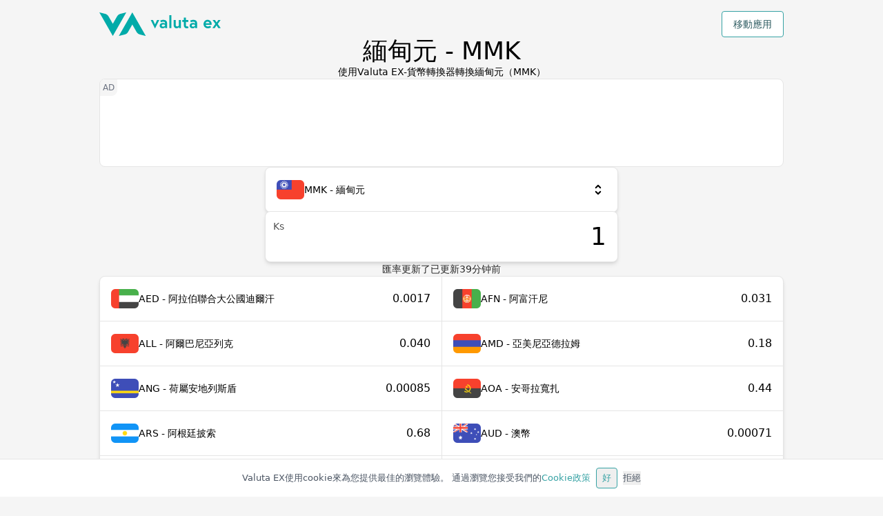

--- FILE ---
content_type: text/html; charset=utf-8
request_url: https://valuta.exchange/zh-hant/mmk
body_size: 22666
content:
<!DOCTYPE html><html lang="zh-hant" dir="ltr"><head><meta charSet="utf-8"/><meta property="og:type" content="website"/><meta property="og:url" content="https://valuta.exchange"/><meta property="og:image" content="https://valuta.exchange/img/valuta-ex-og.jpg"/><meta property="og:site_name" content="Valuta EX-貨幣轉換器"/><meta name="twitter:card" content="summary"/><meta name="twitter:image" content="https://valuta.exchange/img/valuta-ex-twitter.jpg"/><meta name="viewport" content="width=device-width, initial-scale=1"/><link rel="icon" type="image/png" href="/img/valuta-ex-favicon.png" sizes="256x256"/><link rel="alternate" href="https://valuta.exchange/ar/mmk" hrefLang="ar"/><link rel="alternate" href="https://valuta.exchange/cs/mmk" hrefLang="cs"/><link rel="alternate" href="https://valuta.exchange/da/mmk" hrefLang="da"/><link rel="alternate" href="https://valuta.exchange/de/mmk" hrefLang="de"/><link rel="alternate" href="https://valuta.exchange/el/mmk" hrefLang="el"/><link rel="alternate" href="https://valuta.exchange/mmk" hrefLang="en"/><link rel="alternate" href="https://valuta.exchange/es/mmk" hrefLang="es"/><link rel="alternate" href="https://valuta.exchange/fr/mmk" hrefLang="fr"/><link rel="alternate" href="https://valuta.exchange/hi/mmk" hrefLang="hi"/><link rel="alternate" href="https://valuta.exchange/hr/mmk" hrefLang="hr"/><link rel="alternate" href="https://valuta.exchange/id/mmk" hrefLang="id"/><link rel="alternate" href="https://valuta.exchange/it/mmk" hrefLang="it"/><link rel="alternate" href="https://valuta.exchange/ja/mmk" hrefLang="ja"/><link rel="alternate" href="https://valuta.exchange/ka/mmk" hrefLang="ka"/><link rel="alternate" href="https://valuta.exchange/nb/mmk" hrefLang="nb"/><link rel="alternate" href="https://valuta.exchange/nl/mmk" hrefLang="nl"/><link rel="alternate" href="https://valuta.exchange/pl/mmk" hrefLang="pl"/><link rel="alternate" href="https://valuta.exchange/pt/mmk" hrefLang="pt"/><link rel="alternate" href="https://valuta.exchange/ru/mmk" hrefLang="ru"/><link rel="alternate" href="https://valuta.exchange/sq/mmk" hrefLang="sq"/><link rel="alternate" href="https://valuta.exchange/sv/mmk" hrefLang="sv"/><link rel="alternate" href="https://valuta.exchange/th/mmk" hrefLang="th"/><link rel="alternate" href="https://valuta.exchange/tr/mmk" hrefLang="tr"/><link rel="alternate" href="https://valuta.exchange/vi/mmk" hrefLang="vi"/><link rel="alternate" href="https://valuta.exchange/zh-hans/mmk" hrefLang="zh-Hans"/><link rel="alternate" href="https://valuta.exchange/zh-hant/mmk" hrefLang="zh-Hant"/><link rel="alternate" href="https://valuta.exchange/mmk" hrefLang="x-default"/><link rel="canonical" href="https://valuta.exchange/zh-hant/mmk"/><link rel="manifest" href="/manifest.json"/><link rel="apple-touch-icon" href="/img/icons/icon-192x192.png"/><meta name="theme-color" content="#00ABA9"/><meta name="robots" content="index, follow"/><script type="application/ld+json">{"@context":"https://schema.org","@type":"Organization","name":"Valuta EX","url":"https://valuta.exchange","logo":"https://valuta.exchange/img/valuta-ex-logo.svg","description":"一個簡單直觀的貨幣轉換器，非常適合旅行者。 Valuta EX提供了160多種世界貨幣的準確匯率！","sameAs":["https://apps.apple.com/us/app/valuta-ex/id1172550987","https://play.google.com/store/apps/details?id=com.inkOfPixel.valuta"],"address":{"@type":"PostalAddress","addressCountry":"IT"},"contactPoint":{"@type":"ContactPoint","contactType":"customer service","email":"valuta@inkofpixel.com"}}</script><title>使用Valuta EX-貨幣轉換器轉換緬甸元（MMK）</title><meta name="description" content="使用最新匯率將緬甸元（MMK）轉換為外幣。"/><meta property="og:title" content="使用Valuta EX-貨幣轉換器轉換緬甸元（MMK）"/><meta property="og:description" content="使用最新匯率將緬甸元（MMK）轉換為外幣。"/><meta name="twitter:title" content="使用Valuta EX-貨幣轉換器轉換緬甸元（MMK）"/><meta name="twitter:description" content="使用最新匯率將緬甸元（MMK）轉換為外幣。"/><meta name="next-head-count" content="48"/><link rel="preload" href="/_next/static/css/6395100a457bec5bf757.css" as="style"/><link rel="stylesheet" href="/_next/static/css/6395100a457bec5bf757.css" data-n-g=""/><noscript data-n-css=""></noscript><link rel="preload" href="/_next/static/chunks/webpack-5d74a5ff5e1f7cacb9aa.js" as="script"/><link rel="preload" href="/_next/static/chunks/framework-390c13d2310073683da8.js" as="script"/><link rel="preload" href="/_next/static/chunks/commons-a30ed4270e8d1926beb7.js" as="script"/><link rel="preload" href="/_next/static/chunks/main-bfb8b66e61b52992fc1c.js" as="script"/><link rel="preload" href="/_next/static/chunks/pages/_app-e0c383b7ba0995e6206f.js" as="script"/><link rel="preload" href="/_next/static/chunks/512-45f10ea8aa37ff3c7c6d.js" as="script"/><link rel="preload" href="/_next/static/chunks/pages/currency-8cdf46134096a2aa8307.js" as="script"/></head><body><div id="__next"><div class="wrapper flex flex-col gap-12 pt-4 pb-12"><header class="flex items-center w-full justify-between"><a href="/zh-hant" id="zh-hant" aria-label="去首頁" class="w-36 md:w-44"><img src="/img/valuta-ex-logo.svg" alt="Valuta Ex Logo"/></a><div><button type="button" class="bg-white border rounded border-brand-500 text-brand-800 px-4 py-2 hover:bg-brand-600 hover:text-white transition-all font-medium">移動應用</button></div></header><div class="flex flex-col gap-3"><h1 class="text-center text-2xl sm:text-3xl md:text-4xl font-medium ">緬甸元 - MMK</h1><h2 class="text-center text-denutral-800 whitespace-pre-line">使用Valuta EX-貨幣轉換器轉換緬甸元（MMK）</h2></div><ins data-ad-client="ca-pub-1343616183872159" data-ad-slot="8844631338" data-full-width-responsive="false" class="adsbygoogle card relative h-24 sm:h-32 shadow-none before:content-[&#x27;AD&#x27;] overflow-hidden before:absolute before:top-0 before:left-0 text-xs text-gray-500 before:p-1 before:bg-neutral-100 before:rounded-br-lg w-full"></ins><div class="flex flex-col gap-4 items-center"><div class="flex flex-col flex-1 gap-4 max-w-lg w-full"><div class="h-16"><div class=" card flex relative w-full cursor-pointer hover:shadow-xl flex-col z-1"><div class="flex transition-all items-center h-16  p-4 gap-2 w-full"><div class="relative h-7 w-10 flex items-center justify-center bg-neutral-100 rounded-md relative overflow-hidden [&amp;&gt;img]:h-7 [&amp;&gt;img]:w-10"></div><span class="font-medium flex-1">MMK - 緬甸元</span><img src="/img/icons/scroll.svg" alt="select icon" class="w-6 h-6"/></div></div></div><div class="flex relative"><input value="1" aria-label="數值輸入值" class="card outline-none text-4xl text-right py-4 pr-4 pl-14 w-full min-w-0 hover:shadow-xl focus:border-brand-500"/><div class="absolute left-3 top-3 text-neutral-600 font-medium">Ks</div></div></div><p class="text-neutral-800 w-full text-center">匯率更新了<!-- -->已更新<time dateTime="2026-01-19T19:50:04.000Z">39</time>分钟前</p></div><ul class="card grid gap-px md:grid-cols-2 bg-neutral-200 overflow-hidden"><li class="bg-white hover:bg-brand-100 transition-all cursor-pointer"><a href="mmk-to-aed?amount=1" title="將緬甸元（MMK）轉換為阿拉伯聯合大公國迪爾汗（AED）" class="flex transition-all items-center h-16  p-4 gap-2 w-full"><div class="relative h-7 w-10 flex items-center justify-center bg-neutral-100 rounded-md relative overflow-hidden [&amp;&gt;img]:h-7 [&amp;&gt;img]:w-10"></div><div class="flex-1">AED - 阿拉伯聯合大公國迪爾汗</div><span class="font-medium text-base">0.0017</span></a></li><li class="bg-white hover:bg-brand-100 transition-all cursor-pointer"><a href="mmk-to-afn?amount=1" title="將緬甸元（MMK）轉換為阿富汗尼（AFN）" class="flex transition-all items-center h-16  p-4 gap-2 w-full"><div class="relative h-7 w-10 flex items-center justify-center bg-neutral-100 rounded-md relative overflow-hidden [&amp;&gt;img]:h-7 [&amp;&gt;img]:w-10"></div><div class="flex-1">AFN - 阿富汗尼</div><span class="font-medium text-base">0.031</span></a></li><li class="bg-white hover:bg-brand-100 transition-all cursor-pointer"><a href="mmk-to-all?amount=1" title="將緬甸元（MMK）轉換為阿爾巴尼亞列克（ALL）" class="flex transition-all items-center h-16  p-4 gap-2 w-full"><div class="relative h-7 w-10 flex items-center justify-center bg-neutral-100 rounded-md relative overflow-hidden [&amp;&gt;img]:h-7 [&amp;&gt;img]:w-10"></div><div class="flex-1">ALL - 阿爾巴尼亞列克</div><span class="font-medium text-base">0.040</span></a></li><li class="bg-white hover:bg-brand-100 transition-all cursor-pointer"><a href="mmk-to-amd?amount=1" title="將緬甸元（MMK）轉換為亞美尼亞德拉姆（AMD）" class="flex transition-all items-center h-16  p-4 gap-2 w-full"><div class="relative h-7 w-10 flex items-center justify-center bg-neutral-100 rounded-md relative overflow-hidden [&amp;&gt;img]:h-7 [&amp;&gt;img]:w-10"></div><div class="flex-1">AMD - 亞美尼亞德拉姆</div><span class="font-medium text-base">0.18</span></a></li><li class="bg-white hover:bg-brand-100 transition-all cursor-pointer"><a href="mmk-to-ang?amount=1" title="將緬甸元（MMK）轉換為荷屬安地列斯盾（ANG）" class="flex transition-all items-center h-16  p-4 gap-2 w-full"><div class="relative h-7 w-10 flex items-center justify-center bg-neutral-100 rounded-md relative overflow-hidden [&amp;&gt;img]:h-7 [&amp;&gt;img]:w-10"></div><div class="flex-1">ANG - 荷屬安地列斯盾</div><span class="font-medium text-base">0.00085</span></a></li><li class="bg-white hover:bg-brand-100 transition-all cursor-pointer"><a href="mmk-to-aoa?amount=1" title="將緬甸元（MMK）轉換為安哥拉寬扎（AOA）" class="flex transition-all items-center h-16  p-4 gap-2 w-full"><div class="relative h-7 w-10 flex items-center justify-center bg-neutral-100 rounded-md relative overflow-hidden [&amp;&gt;img]:h-7 [&amp;&gt;img]:w-10"></div><div class="flex-1">AOA - 安哥拉寬扎</div><span class="font-medium text-base">0.44</span></a></li><li class="bg-white hover:bg-brand-100 transition-all cursor-pointer"><a href="mmk-to-ars?amount=1" title="將緬甸元（MMK）轉換為阿根廷披索（ARS）" class="flex transition-all items-center h-16  p-4 gap-2 w-full"><div class="relative h-7 w-10 flex items-center justify-center bg-neutral-100 rounded-md relative overflow-hidden [&amp;&gt;img]:h-7 [&amp;&gt;img]:w-10"></div><div class="flex-1">ARS - 阿根廷披索</div><span class="font-medium text-base">0.68</span></a></li><li class="bg-white hover:bg-brand-100 transition-all cursor-pointer"><a href="mmk-to-aud?amount=1" title="將緬甸元（MMK）轉換為澳幣（AUD）" class="flex transition-all items-center h-16  p-4 gap-2 w-full"><div class="relative h-7 w-10 flex items-center justify-center bg-neutral-100 rounded-md relative overflow-hidden [&amp;&gt;img]:h-7 [&amp;&gt;img]:w-10"></div><div class="flex-1">AUD - 澳幣</div><span class="font-medium text-base">0.00071</span></a></li><li class="bg-white hover:bg-brand-100 transition-all cursor-pointer"><a href="mmk-to-awg?amount=1" title="將緬甸元（MMK）轉換為阿路巴盾（AWG）" class="flex transition-all items-center h-16  p-4 gap-2 w-full"><div class="relative h-7 w-10 flex items-center justify-center bg-neutral-100 rounded-md relative overflow-hidden [&amp;&gt;img]:h-7 [&amp;&gt;img]:w-10"></div><div class="flex-1">AWG - 阿路巴盾</div><span class="font-medium text-base">0.00086</span></a></li><li class="bg-white hover:bg-brand-100 transition-all cursor-pointer"><a href="mmk-to-azn?amount=1" title="將緬甸元（MMK）轉換為亞塞拜然馬納特（AZN）" class="flex transition-all items-center h-16  p-4 gap-2 w-full"><div class="relative h-7 w-10 flex items-center justify-center bg-neutral-100 rounded-md relative overflow-hidden [&amp;&gt;img]:h-7 [&amp;&gt;img]:w-10"></div><div class="flex-1">AZN - 亞塞拜然馬納特</div><span class="font-medium text-base">0.00081</span></a></li><li class="bg-white hover:bg-brand-100 transition-all cursor-pointer"><a href="mmk-to-bam?amount=1" title="將緬甸元（MMK）轉換為波士尼亞-赫塞哥維納可轉換馬克（BAM）" class="flex transition-all items-center h-16  p-4 gap-2 w-full"><div class="relative h-7 w-10 flex items-center justify-center bg-neutral-100 rounded-md relative overflow-hidden [&amp;&gt;img]:h-7 [&amp;&gt;img]:w-10"></div><div class="flex-1">BAM - 波士尼亞-赫塞哥維納可轉換馬克</div><span class="font-medium text-base">0.00080</span></a></li><li class="bg-white hover:bg-brand-100 transition-all cursor-pointer"><a href="mmk-to-bbd?amount=1" title="將緬甸元（MMK）轉換為巴貝多元（BBD）" class="flex transition-all items-center h-16  p-4 gap-2 w-full"><div class="relative h-7 w-10 flex items-center justify-center bg-neutral-100 rounded-md relative overflow-hidden [&amp;&gt;img]:h-7 [&amp;&gt;img]:w-10"></div><div class="flex-1">BBD - 巴貝多元</div><span class="font-medium text-base">0.00096</span></a></li><li class="bg-white hover:bg-brand-100 transition-all cursor-pointer"><a href="mmk-to-bdt?amount=1" title="將緬甸元（MMK）轉換為孟加拉塔卡（BDT）" class="flex transition-all items-center h-16  p-4 gap-2 w-full"><div class="relative h-7 w-10 flex items-center justify-center bg-neutral-100 rounded-md relative overflow-hidden [&amp;&gt;img]:h-7 [&amp;&gt;img]:w-10"></div><div class="flex-1">BDT - 孟加拉塔卡</div><span class="font-medium text-base">0.058</span></a></li><li class="bg-white hover:bg-brand-100 transition-all cursor-pointer"><a href="mmk-to-bgn?amount=1" title="將緬甸元（MMK）轉換為保加利亞新列弗（BGN）" class="flex transition-all items-center h-16  p-4 gap-2 w-full"><div class="relative h-7 w-10 flex items-center justify-center bg-neutral-100 rounded-md relative overflow-hidden [&amp;&gt;img]:h-7 [&amp;&gt;img]:w-10"></div><div class="flex-1">BGN - 保加利亞新列弗</div><span class="font-medium text-base">0.00080</span></a></li><li class="bg-white hover:bg-brand-100 transition-all cursor-pointer"><a href="mmk-to-bhd?amount=1" title="將緬甸元（MMK）轉換為巴林第納爾（BHD）" class="flex transition-all items-center h-16  p-4 gap-2 w-full"><div class="relative h-7 w-10 flex items-center justify-center bg-neutral-100 rounded-md relative overflow-hidden [&amp;&gt;img]:h-7 [&amp;&gt;img]:w-10"></div><div class="flex-1">BHD - 巴林第納爾</div><span class="font-medium text-base">0.00018</span></a></li><li class="bg-white hover:bg-brand-100 transition-all cursor-pointer"><a href="mmk-to-bif?amount=1" title="將緬甸元（MMK）轉換為蒲隆地法郎（BIF）" class="flex transition-all items-center h-16  p-4 gap-2 w-full"><div class="relative h-7 w-10 flex items-center justify-center bg-neutral-100 rounded-md relative overflow-hidden [&amp;&gt;img]:h-7 [&amp;&gt;img]:w-10"></div><div class="flex-1">BIF - 蒲隆地法郎</div><span class="font-medium text-base">1.4</span></a></li><li class="bg-white hover:bg-brand-100 transition-all cursor-pointer"><a href="mmk-to-bmd?amount=1" title="將緬甸元（MMK）轉換為百慕達幣（BMD）" class="flex transition-all items-center h-16  p-4 gap-2 w-full"><div class="relative h-7 w-10 flex items-center justify-center bg-neutral-100 rounded-md relative overflow-hidden [&amp;&gt;img]:h-7 [&amp;&gt;img]:w-10"></div><div class="flex-1">BMD - 百慕達幣</div><span class="font-medium text-base">0.00048</span></a></li><li class="bg-white hover:bg-brand-100 transition-all cursor-pointer"><a href="mmk-to-bnd?amount=1" title="將緬甸元（MMK）轉換為汶萊元（BND）" class="flex transition-all items-center h-16  p-4 gap-2 w-full"><div class="relative h-7 w-10 flex items-center justify-center bg-neutral-100 rounded-md relative overflow-hidden [&amp;&gt;img]:h-7 [&amp;&gt;img]:w-10"></div><div class="flex-1">BND - 汶萊元</div><span class="font-medium text-base">0.00061</span></a></li><li class="bg-white hover:bg-brand-100 transition-all cursor-pointer"><a href="mmk-to-bob?amount=1" title="將緬甸元（MMK）轉換為玻利維亞諾（BOB）" class="flex transition-all items-center h-16  p-4 gap-2 w-full"><div class="relative h-7 w-10 flex items-center justify-center bg-neutral-100 rounded-md relative overflow-hidden [&amp;&gt;img]:h-7 [&amp;&gt;img]:w-10"></div><div class="flex-1">BOB - 玻利維亞諾</div><span class="font-medium text-base">0.0033</span></a></li><li class="bg-white hover:bg-brand-100 transition-all cursor-pointer"><a href="mmk-to-brl?amount=1" title="將緬甸元（MMK）轉換為巴西里拉（BRL）" class="flex transition-all items-center h-16  p-4 gap-2 w-full"><div class="relative h-7 w-10 flex items-center justify-center bg-neutral-100 rounded-md relative overflow-hidden [&amp;&gt;img]:h-7 [&amp;&gt;img]:w-10"></div><div class="flex-1">BRL - 巴西里拉</div><span class="font-medium text-base">0.0026</span></a></li><li class="bg-white hover:bg-brand-100 transition-all cursor-pointer"><a href="mmk-to-bsd?amount=1" title="將緬甸元（MMK）轉換為巴哈馬元（BSD）" class="flex transition-all items-center h-16  p-4 gap-2 w-full"><div class="relative h-7 w-10 flex items-center justify-center bg-neutral-100 rounded-md relative overflow-hidden [&amp;&gt;img]:h-7 [&amp;&gt;img]:w-10"></div><div class="flex-1">BSD - 巴哈馬元</div><span class="font-medium text-base">0.00048</span></a></li><li class="bg-white hover:bg-brand-100 transition-all cursor-pointer"><a href="mmk-to-btc?amount=1" title="將緬甸元（MMK）轉換為比特币（BTC）" class="flex transition-all items-center h-16  p-4 gap-2 w-full"><div class="relative h-7 w-10 flex items-center justify-center bg-neutral-100 rounded-md relative overflow-hidden [&amp;&gt;img]:h-6 [&amp;&gt;img]:w-6"></div><div class="flex-1">BTC - 比特币</div><span class="font-medium text-base">5.1e-9</span></a></li><li class="bg-white hover:bg-brand-100 transition-all cursor-pointer"><a href="mmk-to-btn?amount=1" title="將緬甸元（MMK）轉換為不丹那特倫（BTN）" class="flex transition-all items-center h-16  p-4 gap-2 w-full"><div class="relative h-7 w-10 flex items-center justify-center bg-neutral-100 rounded-md relative overflow-hidden [&amp;&gt;img]:h-7 [&amp;&gt;img]:w-10"></div><div class="flex-1">BTN - 不丹那特倫</div><span class="font-medium text-base">0.043</span></a></li><li class="bg-white hover:bg-brand-100 transition-all cursor-pointer"><a href="mmk-to-bwp?amount=1" title="將緬甸元（MMK）轉換為波札那普拉（BWP）" class="flex transition-all items-center h-16  p-4 gap-2 w-full"><div class="relative h-7 w-10 flex items-center justify-center bg-neutral-100 rounded-md relative overflow-hidden [&amp;&gt;img]:h-7 [&amp;&gt;img]:w-10"></div><div class="flex-1">BWP - 波札那普拉</div><span class="font-medium text-base">0.0064</span></a></li><li class="bg-white hover:bg-brand-100 transition-all cursor-pointer"><a href="mmk-to-byn?amount=1" title="將緬甸元（MMK）轉換為白俄羅斯盧布（BYN）" class="flex transition-all items-center h-16  p-4 gap-2 w-full"><div class="relative h-7 w-10 flex items-center justify-center bg-neutral-100 rounded-md relative overflow-hidden [&amp;&gt;img]:h-7 [&amp;&gt;img]:w-10"></div><div class="flex-1">BYN - 白俄羅斯盧布</div><span class="font-medium text-base">0.0014</span></a></li><li class="bg-white hover:bg-brand-100 transition-all cursor-pointer"><a href="mmk-to-byr?amount=1" title="將緬甸元（MMK）轉換為白俄羅斯盧布 (2000–2016)（BYR）" class="flex transition-all items-center h-16  p-4 gap-2 w-full"><div class="relative h-7 w-10 flex items-center justify-center bg-neutral-100 rounded-md relative overflow-hidden [&amp;&gt;img]:h-7 [&amp;&gt;img]:w-10"></div><div class="flex-1">BYR - 白俄羅斯盧布 (2000–2016)</div><span class="font-medium text-base">9.33</span></a></li><li class="bg-white hover:bg-brand-100 transition-all cursor-pointer"><a href="mmk-to-bzd?amount=1" title="將緬甸元（MMK）轉換為貝里斯元（BZD）" class="flex transition-all items-center h-16  p-4 gap-2 w-full"><div class="relative h-7 w-10 flex items-center justify-center bg-neutral-100 rounded-md relative overflow-hidden [&amp;&gt;img]:h-7 [&amp;&gt;img]:w-10"></div><div class="flex-1">BZD - 貝里斯元</div><span class="font-medium text-base">0.00096</span></a></li><li class="bg-white hover:bg-brand-100 transition-all cursor-pointer"><a href="mmk-to-cad?amount=1" title="將緬甸元（MMK）轉換為加幣（CAD）" class="flex transition-all items-center h-16  p-4 gap-2 w-full"><div class="relative h-7 w-10 flex items-center justify-center bg-neutral-100 rounded-md relative overflow-hidden [&amp;&gt;img]:h-7 [&amp;&gt;img]:w-10"></div><div class="flex-1">CAD - 加幣</div><span class="font-medium text-base">0.00066</span></a></li><li class="bg-white hover:bg-brand-100 transition-all cursor-pointer"><a href="mmk-to-cdf?amount=1" title="將緬甸元（MMK）轉換為剛果法郎（CDF）" class="flex transition-all items-center h-16  p-4 gap-2 w-full"><div class="relative h-7 w-10 flex items-center justify-center bg-neutral-100 rounded-md relative overflow-hidden [&amp;&gt;img]:h-7 [&amp;&gt;img]:w-10"></div><div class="flex-1">CDF - 剛果法郎</div><span class="font-medium text-base">1.03</span></a></li><li class="bg-white hover:bg-brand-100 transition-all cursor-pointer"><a href="mmk-to-chf?amount=1" title="將緬甸元（MMK）轉換為瑞士法郎（CHF）" class="flex transition-all items-center h-16  p-4 gap-2 w-full"><div class="relative h-7 w-10 flex items-center justify-center bg-neutral-100 rounded-md relative overflow-hidden [&amp;&gt;img]:h-7 [&amp;&gt;img]:w-10"></div><div class="flex-1">CHF - 瑞士法郎</div><span class="font-medium text-base">0.00038</span></a></li><li class="bg-white hover:bg-brand-100 transition-all cursor-pointer"><a href="mmk-to-clf?amount=1" title="將緬甸元（MMK）轉換為卡林油達佛曼跎（CLF）" class="flex transition-all items-center h-16  p-4 gap-2 w-full"><div class="relative h-7 w-10 flex items-center justify-center bg-neutral-100 rounded-md relative overflow-hidden [&amp;&gt;img]:h-7 [&amp;&gt;img]:w-10"></div><div class="flex-1">CLF - 卡林油達佛曼跎</div><span class="font-medium text-base">0.000011</span></a></li><li class="bg-white hover:bg-brand-100 transition-all cursor-pointer"><a href="mmk-to-clp?amount=1" title="將緬甸元（MMK）轉換為智利披索（CLP）" class="flex transition-all items-center h-16  p-4 gap-2 w-full"><div class="relative h-7 w-10 flex items-center justify-center bg-neutral-100 rounded-md relative overflow-hidden [&amp;&gt;img]:h-7 [&amp;&gt;img]:w-10"></div><div class="flex-1">CLP - 智利披索</div><span class="font-medium text-base">0.42</span></a></li><li class="bg-white hover:bg-brand-100 transition-all cursor-pointer"><a href="mmk-to-cny?amount=1" title="將緬甸元（MMK）轉換為人民幣（CNY）" class="flex transition-all items-center h-16  p-4 gap-2 w-full"><div class="relative h-7 w-10 flex items-center justify-center bg-neutral-100 rounded-md relative overflow-hidden [&amp;&gt;img]:h-7 [&amp;&gt;img]:w-10"></div><div class="flex-1">CNY - 人民幣</div><span class="font-medium text-base">0.0033</span></a></li><li class="bg-white hover:bg-brand-100 transition-all cursor-pointer"><a href="mmk-to-cop?amount=1" title="將緬甸元（MMK）轉換為哥倫比亞披索（COP）" class="flex transition-all items-center h-16  p-4 gap-2 w-full"><div class="relative h-7 w-10 flex items-center justify-center bg-neutral-100 rounded-md relative overflow-hidden [&amp;&gt;img]:h-7 [&amp;&gt;img]:w-10"></div><div class="flex-1">COP - 哥倫比亞披索</div><span class="font-medium text-base">1.75</span></a></li><li class="bg-white hover:bg-brand-100 transition-all cursor-pointer"><a href="mmk-to-crc?amount=1" title="將緬甸元（MMK）轉換為哥斯大黎加科朗（CRC）" class="flex transition-all items-center h-16  p-4 gap-2 w-full"><div class="relative h-7 w-10 flex items-center justify-center bg-neutral-100 rounded-md relative overflow-hidden [&amp;&gt;img]:h-7 [&amp;&gt;img]:w-10"></div><div class="flex-1">CRC - 哥斯大黎加科朗</div><span class="font-medium text-base">0.23</span></a></li><li class="bg-white hover:bg-brand-100 transition-all cursor-pointer"><a href="mmk-to-cuc?amount=1" title="將緬甸元（MMK）轉換為古巴可轉換披索（CUC）" class="flex transition-all items-center h-16  p-4 gap-2 w-full"><div class="relative h-7 w-10 flex items-center justify-center bg-neutral-100 rounded-md relative overflow-hidden [&amp;&gt;img]:h-7 [&amp;&gt;img]:w-10"></div><div class="flex-1">CUC - 古巴可轉換披索</div><span class="font-medium text-base">0.00048</span></a></li><li class="bg-white hover:bg-brand-100 transition-all cursor-pointer"><a href="mmk-to-cup?amount=1" title="將緬甸元（MMK）轉換為古巴披索（CUP）" class="flex transition-all items-center h-16  p-4 gap-2 w-full"><div class="relative h-7 w-10 flex items-center justify-center bg-neutral-100 rounded-md relative overflow-hidden [&amp;&gt;img]:h-7 [&amp;&gt;img]:w-10"></div><div class="flex-1">CUP - 古巴披索</div><span class="font-medium text-base">0.013</span></a></li><li class="bg-white hover:bg-brand-100 transition-all cursor-pointer"><a href="mmk-to-cve?amount=1" title="將緬甸元（MMK）轉換為維德角埃斯庫多（CVE）" class="flex transition-all items-center h-16  p-4 gap-2 w-full"><div class="relative h-7 w-10 flex items-center justify-center bg-neutral-100 rounded-md relative overflow-hidden [&amp;&gt;img]:h-7 [&amp;&gt;img]:w-10"></div><div class="flex-1">CVE - 維德角埃斯庫多</div><span class="font-medium text-base">0.045</span></a></li><li class="bg-white hover:bg-brand-100 transition-all cursor-pointer"><a href="mmk-to-czk?amount=1" title="將緬甸元（MMK）轉換為捷克克朗（CZK）" class="flex transition-all items-center h-16  p-4 gap-2 w-full"><div class="relative h-7 w-10 flex items-center justify-center bg-neutral-100 rounded-md relative overflow-hidden [&amp;&gt;img]:h-7 [&amp;&gt;img]:w-10"></div><div class="flex-1">CZK - 捷克克朗</div><span class="font-medium text-base">0.0099</span></a></li><li class="bg-white hover:bg-brand-100 transition-all cursor-pointer"><a href="mmk-to-djf?amount=1" title="將緬甸元（MMK）轉換為吉布地法郎（DJF）" class="flex transition-all items-center h-16  p-4 gap-2 w-full"><div class="relative h-7 w-10 flex items-center justify-center bg-neutral-100 rounded-md relative overflow-hidden [&amp;&gt;img]:h-7 [&amp;&gt;img]:w-10"></div><div class="flex-1">DJF - 吉布地法郎</div><span class="font-medium text-base">0.085</span></a></li><li class="bg-white hover:bg-brand-100 transition-all cursor-pointer"><a href="mmk-to-dkk?amount=1" title="將緬甸元（MMK）轉換為丹麥克朗（DKK）" class="flex transition-all items-center h-16  p-4 gap-2 w-full"><div class="relative h-7 w-10 flex items-center justify-center bg-neutral-100 rounded-md relative overflow-hidden [&amp;&gt;img]:h-7 [&amp;&gt;img]:w-10"></div><div class="flex-1">DKK - 丹麥克朗</div><span class="font-medium text-base">0.0031</span></a></li><li class="bg-white hover:bg-brand-100 transition-all cursor-pointer"><a href="mmk-to-dop?amount=1" title="將緬甸元（MMK）轉換為多明尼加披索（DOP）" class="flex transition-all items-center h-16  p-4 gap-2 w-full"><div class="relative h-7 w-10 flex items-center justify-center bg-neutral-100 rounded-md relative overflow-hidden [&amp;&gt;img]:h-7 [&amp;&gt;img]:w-10"></div><div class="flex-1">DOP - 多明尼加披索</div><span class="font-medium text-base">0.030</span></a></li><li class="bg-white hover:bg-brand-100 transition-all cursor-pointer"><a href="mmk-to-dzd?amount=1" title="將緬甸元（MMK）轉換為阿爾及利亞第納爾（DZD）" class="flex transition-all items-center h-16  p-4 gap-2 w-full"><div class="relative h-7 w-10 flex items-center justify-center bg-neutral-100 rounded-md relative overflow-hidden [&amp;&gt;img]:h-7 [&amp;&gt;img]:w-10"></div><div class="flex-1">DZD - 阿爾及利亞第納爾</div><span class="font-medium text-base">0.062</span></a></li><li class="bg-white hover:bg-brand-100 transition-all cursor-pointer"><a href="mmk-to-egp?amount=1" title="將緬甸元（MMK）轉換為埃及鎊（EGP）" class="flex transition-all items-center h-16  p-4 gap-2 w-full"><div class="relative h-7 w-10 flex items-center justify-center bg-neutral-100 rounded-md relative overflow-hidden [&amp;&gt;img]:h-7 [&amp;&gt;img]:w-10"></div><div class="flex-1">EGP - 埃及鎊</div><span class="font-medium text-base">0.023</span></a></li><li class="bg-white hover:bg-brand-100 transition-all cursor-pointer"><a href="mmk-to-ern?amount=1" title="將緬甸元（MMK）轉換為厄立特里亞納克法（ERN）" class="flex transition-all items-center h-16  p-4 gap-2 w-full"><div class="relative h-7 w-10 flex items-center justify-center bg-neutral-100 rounded-md relative overflow-hidden [&amp;&gt;img]:h-7 [&amp;&gt;img]:w-10"></div><div class="flex-1">ERN - 厄立特里亞納克法</div><span class="font-medium text-base">0.0071</span></a></li><li class="bg-white hover:bg-brand-100 transition-all cursor-pointer"><a href="mmk-to-etb?amount=1" title="將緬甸元（MMK）轉換為衣索比亞比爾（ETB）" class="flex transition-all items-center h-16  p-4 gap-2 w-full"><div class="relative h-7 w-10 flex items-center justify-center bg-neutral-100 rounded-md relative overflow-hidden [&amp;&gt;img]:h-7 [&amp;&gt;img]:w-10"></div><div class="flex-1">ETB - 衣索比亞比爾</div><span class="font-medium text-base">0.074</span></a></li><li class="bg-white hover:bg-brand-100 transition-all cursor-pointer"><a href="mmk-to-eur?amount=1" title="將緬甸元（MMK）轉換為歐元（EUR）" class="flex transition-all items-center h-16  p-4 gap-2 w-full"><div class="relative h-7 w-10 flex items-center justify-center bg-neutral-100 rounded-md relative overflow-hidden [&amp;&gt;img]:h-7 [&amp;&gt;img]:w-10"></div><div class="flex-1">EUR - 歐元</div><span class="font-medium text-base">0.00041</span></a></li><li class="bg-white hover:bg-brand-100 transition-all cursor-pointer"><a href="mmk-to-fjd?amount=1" title="將緬甸元（MMK）轉換為斐濟元（FJD）" class="flex transition-all items-center h-16  p-4 gap-2 w-full"><div class="relative h-7 w-10 flex items-center justify-center bg-neutral-100 rounded-md relative overflow-hidden [&amp;&gt;img]:h-7 [&amp;&gt;img]:w-10"></div><div class="flex-1">FJD - 斐濟元</div><span class="font-medium text-base">0.0011</span></a></li><li class="bg-white hover:bg-brand-100 transition-all cursor-pointer"><a href="mmk-to-fkp?amount=1" title="將緬甸元（MMK）轉換為福克蘭群島鎊（FKP）" class="flex transition-all items-center h-16  p-4 gap-2 w-full"><div class="relative h-7 w-10 flex items-center justify-center bg-neutral-100 rounded-md relative overflow-hidden [&amp;&gt;img]:h-7 [&amp;&gt;img]:w-10"></div><div class="flex-1">FKP - 福克蘭群島鎊</div><span class="font-medium text-base">0.00036</span></a></li><li class="bg-white hover:bg-brand-100 transition-all cursor-pointer"><a href="mmk-to-gbp?amount=1" title="將緬甸元（MMK）轉換為英鎊（GBP）" class="flex transition-all items-center h-16  p-4 gap-2 w-full"><div class="relative h-7 w-10 flex items-center justify-center bg-neutral-100 rounded-md relative overflow-hidden [&amp;&gt;img]:h-7 [&amp;&gt;img]:w-10"></div><div class="flex-1">GBP - 英鎊</div><span class="font-medium text-base">0.00035</span></a></li><li class="bg-white hover:bg-brand-100 transition-all cursor-pointer"><a href="mmk-to-gel?amount=1" title="將緬甸元（MMK）轉換為喬治亞拉里（GEL）" class="flex transition-all items-center h-16  p-4 gap-2 w-full"><div class="relative h-7 w-10 flex items-center justify-center bg-neutral-100 rounded-md relative overflow-hidden [&amp;&gt;img]:h-7 [&amp;&gt;img]:w-10"></div><div class="flex-1">GEL - 喬治亞拉里</div><span class="font-medium text-base">0.0013</span></a></li><li class="bg-white hover:bg-brand-100 transition-all cursor-pointer"><a href="mmk-to-ggp?amount=1" title="將緬甸元（MMK）轉換為根西鎊（GGP）" class="flex transition-all items-center h-16  p-4 gap-2 w-full"><div class="relative h-7 w-10 flex items-center justify-center bg-neutral-100 rounded-md relative overflow-hidden [&amp;&gt;img]:h-7 [&amp;&gt;img]:w-10"></div><div class="flex-1">GGP - 根西鎊</div><span class="font-medium text-base">0.00036</span></a></li><li class="bg-white hover:bg-brand-100 transition-all cursor-pointer"><a href="mmk-to-ghs?amount=1" title="將緬甸元（MMK）轉換為迦納塞地（GHS）" class="flex transition-all items-center h-16  p-4 gap-2 w-full"><div class="relative h-7 w-10 flex items-center justify-center bg-neutral-100 rounded-md relative overflow-hidden [&amp;&gt;img]:h-7 [&amp;&gt;img]:w-10"></div><div class="flex-1">GHS - 迦納塞地</div><span class="font-medium text-base">0.0051</span></a></li><li class="bg-white hover:bg-brand-100 transition-all cursor-pointer"><a href="mmk-to-gip?amount=1" title="將緬甸元（MMK）轉換為直布羅陀鎊（GIP）" class="flex transition-all items-center h-16  p-4 gap-2 w-full"><div class="relative h-7 w-10 flex items-center justify-center bg-neutral-100 rounded-md relative overflow-hidden [&amp;&gt;img]:h-7 [&amp;&gt;img]:w-10"></div><div class="flex-1">GIP - 直布羅陀鎊</div><span class="font-medium text-base">0.00036</span></a></li><li class="bg-white hover:bg-brand-100 transition-all cursor-pointer"><a href="mmk-to-gmd?amount=1" title="將緬甸元（MMK）轉換為甘比亞達拉西（GMD）" class="flex transition-all items-center h-16  p-4 gap-2 w-full"><div class="relative h-7 w-10 flex items-center justify-center bg-neutral-100 rounded-md relative overflow-hidden [&amp;&gt;img]:h-7 [&amp;&gt;img]:w-10"></div><div class="flex-1">GMD - 甘比亞達拉西</div><span class="font-medium text-base">0.035</span></a></li><li class="bg-white hover:bg-brand-100 transition-all cursor-pointer"><a href="mmk-to-gnf?amount=1" title="將緬甸元（MMK）轉換為幾內亞法郎（GNF）" class="flex transition-all items-center h-16  p-4 gap-2 w-full"><div class="relative h-7 w-10 flex items-center justify-center bg-neutral-100 rounded-md relative overflow-hidden [&amp;&gt;img]:h-7 [&amp;&gt;img]:w-10"></div><div class="flex-1">GNF - 幾內亞法郎</div><span class="font-medium text-base">4.16</span></a></li><li class="bg-white hover:bg-brand-100 transition-all cursor-pointer"><a href="mmk-to-gtq?amount=1" title="將緬甸元（MMK）轉換為瓜地馬拉格查爾（GTQ）" class="flex transition-all items-center h-16  p-4 gap-2 w-full"><div class="relative h-7 w-10 flex items-center justify-center bg-neutral-100 rounded-md relative overflow-hidden [&amp;&gt;img]:h-7 [&amp;&gt;img]:w-10"></div><div class="flex-1">GTQ - 瓜地馬拉格查爾</div><span class="font-medium text-base">0.0037</span></a></li><li class="bg-white hover:bg-brand-100 transition-all cursor-pointer"><a href="mmk-to-gyd?amount=1" title="將緬甸元（MMK）轉換為圭亞那元（GYD）" class="flex transition-all items-center h-16  p-4 gap-2 w-full"><div class="relative h-7 w-10 flex items-center justify-center bg-neutral-100 rounded-md relative overflow-hidden [&amp;&gt;img]:h-7 [&amp;&gt;img]:w-10"></div><div class="flex-1">GYD - 圭亞那元</div><span class="font-medium text-base">0.10</span></a></li><li class="bg-white hover:bg-brand-100 transition-all cursor-pointer"><a href="mmk-to-hkd?amount=1" title="將緬甸元（MMK）轉換為港幣（HKD）" class="flex transition-all items-center h-16  p-4 gap-2 w-full"><div class="relative h-7 w-10 flex items-center justify-center bg-neutral-100 rounded-md relative overflow-hidden [&amp;&gt;img]:h-7 [&amp;&gt;img]:w-10"></div><div class="flex-1">HKD - 港幣</div><span class="font-medium text-base">0.0037</span></a></li><li class="bg-white hover:bg-brand-100 transition-all cursor-pointer"><a href="mmk-to-hnl?amount=1" title="將緬甸元（MMK）轉換為洪都拉斯倫皮拉（HNL）" class="flex transition-all items-center h-16  p-4 gap-2 w-full"><div class="relative h-7 w-10 flex items-center justify-center bg-neutral-100 rounded-md relative overflow-hidden [&amp;&gt;img]:h-7 [&amp;&gt;img]:w-10"></div><div class="flex-1">HNL - 洪都拉斯倫皮拉</div><span class="font-medium text-base">0.013</span></a></li><li class="bg-white hover:bg-brand-100 transition-all cursor-pointer"><a href="mmk-to-hrk?amount=1" title="將緬甸元（MMK）轉換為克羅埃西亞庫納（HRK）" class="flex transition-all items-center h-16  p-4 gap-2 w-full"><div class="relative h-7 w-10 flex items-center justify-center bg-neutral-100 rounded-md relative overflow-hidden [&amp;&gt;img]:h-7 [&amp;&gt;img]:w-10"></div><div class="flex-1">HRK - 克羅埃西亞庫納</div><span class="font-medium text-base">0.0031</span></a></li><li class="bg-white hover:bg-brand-100 transition-all cursor-pointer"><a href="mmk-to-htg?amount=1" title="將緬甸元（MMK）轉換為海地古德（HTG）" class="flex transition-all items-center h-16  p-4 gap-2 w-full"><div class="relative h-7 w-10 flex items-center justify-center bg-neutral-100 rounded-md relative overflow-hidden [&amp;&gt;img]:h-7 [&amp;&gt;img]:w-10"></div><div class="flex-1">HTG - 海地古德</div><span class="font-medium text-base">0.062</span></a></li><li class="bg-white hover:bg-brand-100 transition-all cursor-pointer"><a href="mmk-to-huf?amount=1" title="將緬甸元（MMK）轉換為匈牙利福林（HUF）" class="flex transition-all items-center h-16  p-4 gap-2 w-full"><div class="relative h-7 w-10 flex items-center justify-center bg-neutral-100 rounded-md relative overflow-hidden [&amp;&gt;img]:h-7 [&amp;&gt;img]:w-10"></div><div class="flex-1">HUF - 匈牙利福林</div><span class="font-medium text-base">0.16</span></a></li><li class="bg-white hover:bg-brand-100 transition-all cursor-pointer"><a href="mmk-to-idr?amount=1" title="將緬甸元（MMK）轉換為印尼盾（IDR）" class="flex transition-all items-center h-16  p-4 gap-2 w-full"><div class="relative h-7 w-10 flex items-center justify-center bg-neutral-100 rounded-md relative overflow-hidden [&amp;&gt;img]:h-7 [&amp;&gt;img]:w-10"></div><div class="flex-1">IDR - 印尼盾</div><span class="font-medium text-base">8.07</span></a></li><li class="bg-white hover:bg-brand-100 transition-all cursor-pointer"><a href="mmk-to-ils?amount=1" title="將緬甸元（MMK）轉換為以色列新謝克爾（ILS）" class="flex transition-all items-center h-16  p-4 gap-2 w-full"><div class="relative h-7 w-10 flex items-center justify-center bg-neutral-100 rounded-md relative overflow-hidden [&amp;&gt;img]:h-7 [&amp;&gt;img]:w-10"></div><div class="flex-1">ILS - 以色列新謝克爾</div><span class="font-medium text-base">0.0015</span></a></li><li class="bg-white hover:bg-brand-100 transition-all cursor-pointer"><a href="mmk-to-imp?amount=1" title="將緬甸元（MMK）轉換為曼島鎊（IMP）" class="flex transition-all items-center h-16  p-4 gap-2 w-full"><div class="relative h-7 w-10 flex items-center justify-center bg-neutral-100 rounded-md relative overflow-hidden [&amp;&gt;img]:h-7 [&amp;&gt;img]:w-10"></div><div class="flex-1">IMP - 曼島鎊</div><span class="font-medium text-base">0.00036</span></a></li><li class="bg-white hover:bg-brand-100 transition-all cursor-pointer"><a href="mmk-to-inr?amount=1" title="將緬甸元（MMK）轉換為印度盧比（INR）" class="flex transition-all items-center h-16  p-4 gap-2 w-full"><div class="relative h-7 w-10 flex items-center justify-center bg-neutral-100 rounded-md relative overflow-hidden [&amp;&gt;img]:h-7 [&amp;&gt;img]:w-10"></div><div class="flex-1">INR - 印度盧比</div><span class="font-medium text-base">0.043</span></a></li><li class="bg-white hover:bg-brand-100 transition-all cursor-pointer"><a href="mmk-to-iqd?amount=1" title="將緬甸元（MMK）轉換為伊拉克第納爾（IQD）" class="flex transition-all items-center h-16  p-4 gap-2 w-full"><div class="relative h-7 w-10 flex items-center justify-center bg-neutral-100 rounded-md relative overflow-hidden [&amp;&gt;img]:h-7 [&amp;&gt;img]:w-10"></div><div class="flex-1">IQD - 伊拉克第納爾</div><span class="font-medium text-base">0.62</span></a></li><li class="bg-white hover:bg-brand-100 transition-all cursor-pointer"><a href="mmk-to-irr?amount=1" title="將緬甸元（MMK）轉換為伊朗里亞爾（IRR）" class="flex transition-all items-center h-16  p-4 gap-2 w-full"><div class="relative h-7 w-10 flex items-center justify-center bg-neutral-100 rounded-md relative overflow-hidden [&amp;&gt;img]:h-7 [&amp;&gt;img]:w-10"></div><div class="flex-1">IRR - 伊朗里亞爾</div><span class="font-medium text-base">20.06</span></a></li><li class="bg-white hover:bg-brand-100 transition-all cursor-pointer"><a href="mmk-to-isk?amount=1" title="將緬甸元（MMK）轉換為冰島克朗（ISK）" class="flex transition-all items-center h-16  p-4 gap-2 w-full"><div class="relative h-7 w-10 flex items-center justify-center bg-neutral-100 rounded-md relative overflow-hidden [&amp;&gt;img]:h-7 [&amp;&gt;img]:w-10"></div><div class="flex-1">ISK - 冰島克朗</div><span class="font-medium text-base">0.060</span></a></li><li class="bg-white hover:bg-brand-100 transition-all cursor-pointer"><a href="mmk-to-jep?amount=1" title="將緬甸元（MMK）轉換為澤西鎊（JEP）" class="flex transition-all items-center h-16  p-4 gap-2 w-full"><div class="relative h-7 w-10 flex items-center justify-center bg-neutral-100 rounded-md relative overflow-hidden [&amp;&gt;img]:h-7 [&amp;&gt;img]:w-10"></div><div class="flex-1">JEP - 澤西鎊</div><span class="font-medium text-base">0.00036</span></a></li><li class="bg-white hover:bg-brand-100 transition-all cursor-pointer"><a href="mmk-to-jmd?amount=1" title="將緬甸元（MMK）轉換為牙買加元（JMD）" class="flex transition-all items-center h-16  p-4 gap-2 w-full"><div class="relative h-7 w-10 flex items-center justify-center bg-neutral-100 rounded-md relative overflow-hidden [&amp;&gt;img]:h-7 [&amp;&gt;img]:w-10"></div><div class="flex-1">JMD - 牙買加元</div><span class="font-medium text-base">0.075</span></a></li><li class="bg-white hover:bg-brand-100 transition-all cursor-pointer"><a href="mmk-to-jod?amount=1" title="將緬甸元（MMK）轉換為約旦第納爾（JOD）" class="flex transition-all items-center h-16  p-4 gap-2 w-full"><div class="relative h-7 w-10 flex items-center justify-center bg-neutral-100 rounded-md relative overflow-hidden [&amp;&gt;img]:h-7 [&amp;&gt;img]:w-10"></div><div class="flex-1">JOD - 約旦第納爾</div><span class="font-medium text-base">0.00034</span></a></li><li class="bg-white hover:bg-brand-100 transition-all cursor-pointer"><a href="mmk-to-jpy?amount=1" title="將緬甸元（MMK）轉換為日圓（JPY）" class="flex transition-all items-center h-16  p-4 gap-2 w-full"><div class="relative h-7 w-10 flex items-center justify-center bg-neutral-100 rounded-md relative overflow-hidden [&amp;&gt;img]:h-7 [&amp;&gt;img]:w-10"></div><div class="flex-1">JPY - 日圓</div><span class="font-medium text-base">0.075</span></a></li><li class="bg-white hover:bg-brand-100 transition-all cursor-pointer"><a href="mmk-to-kes?amount=1" title="將緬甸元（MMK）轉換為肯尼亞先令（KES）" class="flex transition-all items-center h-16  p-4 gap-2 w-full"><div class="relative h-7 w-10 flex items-center justify-center bg-neutral-100 rounded-md relative overflow-hidden [&amp;&gt;img]:h-7 [&amp;&gt;img]:w-10"></div><div class="flex-1">KES - 肯尼亞先令</div><span class="font-medium text-base">0.061</span></a></li><li class="bg-white hover:bg-brand-100 transition-all cursor-pointer"><a href="mmk-to-kgs?amount=1" title="將緬甸元（MMK）轉換為吉爾吉斯索姆（KGS）" class="flex transition-all items-center h-16  p-4 gap-2 w-full"><div class="relative h-7 w-10 flex items-center justify-center bg-neutral-100 rounded-md relative overflow-hidden [&amp;&gt;img]:h-7 [&amp;&gt;img]:w-10"></div><div class="flex-1">KGS - 吉爾吉斯索姆</div><span class="font-medium text-base">0.042</span></a></li><li class="bg-white hover:bg-brand-100 transition-all cursor-pointer"><a href="mmk-to-khr?amount=1" title="將緬甸元（MMK）轉換為柬埔寨瑞爾（KHR）" class="flex transition-all items-center h-16  p-4 gap-2 w-full"><div class="relative h-7 w-10 flex items-center justify-center bg-neutral-100 rounded-md relative overflow-hidden [&amp;&gt;img]:h-7 [&amp;&gt;img]:w-10"></div><div class="flex-1">KHR - 柬埔寨瑞爾</div><span class="font-medium text-base">1.91</span></a></li><li class="bg-white hover:bg-brand-100 transition-all cursor-pointer"><a href="mmk-to-kmf?amount=1" title="將緬甸元（MMK）轉換為科摩羅法郎（KMF）" class="flex transition-all items-center h-16  p-4 gap-2 w-full"><div class="relative h-7 w-10 flex items-center justify-center bg-neutral-100 rounded-md relative overflow-hidden [&amp;&gt;img]:h-7 [&amp;&gt;img]:w-10"></div><div class="flex-1">KMF - 科摩羅法郎</div><span class="font-medium text-base">0.20</span></a></li><li class="bg-white hover:bg-brand-100 transition-all cursor-pointer"><a href="mmk-to-kpw?amount=1" title="將緬甸元（MMK）轉換為北韓元（KPW）" class="flex transition-all items-center h-16  p-4 gap-2 w-full"><div class="relative h-7 w-10 flex items-center justify-center bg-neutral-100 rounded-md relative overflow-hidden [&amp;&gt;img]:h-7 [&amp;&gt;img]:w-10"></div><div class="flex-1">KPW - 北韓元</div><span class="font-medium text-base">0.43</span></a></li><li class="bg-white hover:bg-brand-100 transition-all cursor-pointer"><a href="mmk-to-krw?amount=1" title="將緬甸元（MMK）轉換為韓元（KRW）" class="flex transition-all items-center h-16  p-4 gap-2 w-full"><div class="relative h-7 w-10 flex items-center justify-center bg-neutral-100 rounded-md relative overflow-hidden [&amp;&gt;img]:h-7 [&amp;&gt;img]:w-10"></div><div class="flex-1">KRW - 韓元</div><span class="font-medium text-base">0.70</span></a></li><li class="bg-white hover:bg-brand-100 transition-all cursor-pointer"><a href="mmk-to-kwd?amount=1" title="將緬甸元（MMK）轉換為科威特第納爾（KWD）" class="flex transition-all items-center h-16  p-4 gap-2 w-full"><div class="relative h-7 w-10 flex items-center justify-center bg-neutral-100 rounded-md relative overflow-hidden [&amp;&gt;img]:h-7 [&amp;&gt;img]:w-10"></div><div class="flex-1">KWD - 科威特第納爾</div><span class="font-medium text-base">0.00015</span></a></li><li class="bg-white hover:bg-brand-100 transition-all cursor-pointer"><a href="mmk-to-kyd?amount=1" title="將緬甸元（MMK）轉換為開曼群島元（KYD）" class="flex transition-all items-center h-16  p-4 gap-2 w-full"><div class="relative h-7 w-10 flex items-center justify-center bg-neutral-100 rounded-md relative overflow-hidden [&amp;&gt;img]:h-7 [&amp;&gt;img]:w-10"></div><div class="flex-1">KYD - 開曼群島元</div><span class="font-medium text-base">0.00040</span></a></li><li class="bg-white hover:bg-brand-100 transition-all cursor-pointer"><a href="mmk-to-kzt?amount=1" title="將緬甸元（MMK）轉換為哈薩克堅戈（KZT）" class="flex transition-all items-center h-16  p-4 gap-2 w-full"><div class="relative h-7 w-10 flex items-center justify-center bg-neutral-100 rounded-md relative overflow-hidden [&amp;&gt;img]:h-7 [&amp;&gt;img]:w-10"></div><div class="flex-1">KZT - 哈薩克堅戈</div><span class="font-medium text-base">0.24</span></a></li><li class="bg-white hover:bg-brand-100 transition-all cursor-pointer"><a href="mmk-to-lak?amount=1" title="將緬甸元（MMK）轉換為寮國基普（LAK）" class="flex transition-all items-center h-16  p-4 gap-2 w-full"><div class="relative h-7 w-10 flex items-center justify-center bg-neutral-100 rounded-md relative overflow-hidden [&amp;&gt;img]:h-7 [&amp;&gt;img]:w-10"></div><div class="flex-1">LAK - 寮國基普</div><span class="font-medium text-base">10.29</span></a></li><li class="bg-white hover:bg-brand-100 transition-all cursor-pointer"><a href="mmk-to-lbp?amount=1" title="將緬甸元（MMK）轉換為黎巴嫩鎊（LBP）" class="flex transition-all items-center h-16  p-4 gap-2 w-full"><div class="relative h-7 w-10 flex items-center justify-center bg-neutral-100 rounded-md relative overflow-hidden [&amp;&gt;img]:h-7 [&amp;&gt;img]:w-10"></div><div class="flex-1">LBP - 黎巴嫩鎊</div><span class="font-medium text-base">42.63</span></a></li><li class="bg-white hover:bg-brand-100 transition-all cursor-pointer"><a href="mmk-to-lkr?amount=1" title="將緬甸元（MMK）轉換為斯里蘭卡盧比（LKR）" class="flex transition-all items-center h-16  p-4 gap-2 w-full"><div class="relative h-7 w-10 flex items-center justify-center bg-neutral-100 rounded-md relative overflow-hidden [&amp;&gt;img]:h-7 [&amp;&gt;img]:w-10"></div><div class="flex-1">LKR - 斯里蘭卡盧比</div><span class="font-medium text-base">0.15</span></a></li><li class="bg-white hover:bg-brand-100 transition-all cursor-pointer"><a href="mmk-to-lrd?amount=1" title="將緬甸元（MMK）轉換為賴比瑞亞元（LRD）" class="flex transition-all items-center h-16  p-4 gap-2 w-full"><div class="relative h-7 w-10 flex items-center justify-center bg-neutral-100 rounded-md relative overflow-hidden [&amp;&gt;img]:h-7 [&amp;&gt;img]:w-10"></div><div class="flex-1">LRD - 賴比瑞亞元</div><span class="font-medium text-base">0.086</span></a></li><li class="bg-white hover:bg-brand-100 transition-all cursor-pointer"><a href="mmk-to-lsl?amount=1" title="將緬甸元（MMK）轉換為賴索托洛蒂（LSL）" class="flex transition-all items-center h-16  p-4 gap-2 w-full"><div class="relative h-7 w-10 flex items-center justify-center bg-neutral-100 rounded-md relative overflow-hidden [&amp;&gt;img]:h-7 [&amp;&gt;img]:w-10"></div><div class="flex-1">LSL - 賴索托洛蒂</div><span class="font-medium text-base">0.0078</span></a></li><li class="bg-white hover:bg-brand-100 transition-all cursor-pointer"><a href="mmk-to-ltl?amount=1" title="將緬甸元（MMK）轉換為立陶宛立特（LTL）" class="flex transition-all items-center h-16  p-4 gap-2 w-full"><div class="relative h-7 w-10 flex items-center justify-center bg-neutral-100 rounded-md relative overflow-hidden [&amp;&gt;img]:h-7 [&amp;&gt;img]:w-10"></div><div class="flex-1">LTL - 立陶宛立特</div><span class="font-medium text-base">0.0014</span></a></li><li class="bg-white hover:bg-brand-100 transition-all cursor-pointer"><a href="mmk-to-lvl?amount=1" title="將緬甸元（MMK）轉換為拉脫維亞拉特銀幣（LVL）" class="flex transition-all items-center h-16  p-4 gap-2 w-full"><div class="relative h-7 w-10 flex items-center justify-center bg-neutral-100 rounded-md relative overflow-hidden [&amp;&gt;img]:h-7 [&amp;&gt;img]:w-10"></div><div class="flex-1">LVL - 拉脫維亞拉特銀幣</div><span class="font-medium text-base">0.00029</span></a></li><li class="bg-white hover:bg-brand-100 transition-all cursor-pointer"><a href="mmk-to-lyd?amount=1" title="將緬甸元（MMK）轉換為利比亞第納爾（LYD）" class="flex transition-all items-center h-16  p-4 gap-2 w-full"><div class="relative h-7 w-10 flex items-center justify-center bg-neutral-100 rounded-md relative overflow-hidden [&amp;&gt;img]:h-7 [&amp;&gt;img]:w-10"></div><div class="flex-1">LYD - 利比亞第納爾</div><span class="font-medium text-base">0.0026</span></a></li><li class="bg-white hover:bg-brand-100 transition-all cursor-pointer"><a href="mmk-to-mad?amount=1" title="將緬甸元（MMK）轉換為摩洛哥迪拉姆（MAD）" class="flex transition-all items-center h-16  p-4 gap-2 w-full"><div class="relative h-7 w-10 flex items-center justify-center bg-neutral-100 rounded-md relative overflow-hidden [&amp;&gt;img]:h-7 [&amp;&gt;img]:w-10"></div><div class="flex-1">MAD - 摩洛哥迪拉姆</div><span class="font-medium text-base">0.0044</span></a></li><li class="bg-white hover:bg-brand-100 transition-all cursor-pointer"><a href="mmk-to-mdl?amount=1" title="將緬甸元（MMK）轉換為摩杜雲列伊（MDL）" class="flex transition-all items-center h-16  p-4 gap-2 w-full"><div class="relative h-7 w-10 flex items-center justify-center bg-neutral-100 rounded-md relative overflow-hidden [&amp;&gt;img]:h-7 [&amp;&gt;img]:w-10"></div><div class="flex-1">MDL - 摩杜雲列伊</div><span class="font-medium text-base">0.0081</span></a></li><li class="bg-white hover:bg-brand-100 transition-all cursor-pointer"><a href="mmk-to-mga?amount=1" title="將緬甸元（MMK）轉換為馬達加斯加阿里亞里（MGA）" class="flex transition-all items-center h-16  p-4 gap-2 w-full"><div class="relative h-7 w-10 flex items-center justify-center bg-neutral-100 rounded-md relative overflow-hidden [&amp;&gt;img]:h-7 [&amp;&gt;img]:w-10"></div><div class="flex-1">MGA - 馬達加斯加阿里亞里</div><span class="font-medium text-base">2.15</span></a></li><li class="bg-white hover:bg-brand-100 transition-all cursor-pointer"><a href="mmk-to-mkd?amount=1" title="將緬甸元（MMK）轉換為馬其頓第納爾（MKD）" class="flex transition-all items-center h-16  p-4 gap-2 w-full"><div class="relative h-7 w-10 flex items-center justify-center bg-neutral-100 rounded-md relative overflow-hidden [&amp;&gt;img]:h-7 [&amp;&gt;img]:w-10"></div><div class="flex-1">MKD - 馬其頓第納爾</div><span class="font-medium text-base">0.025</span></a></li><li class="bg-white hover:bg-brand-100 transition-all cursor-pointer"><a href="mmk-to-mmk?amount=1" title="將緬甸元（MMK）轉換為緬甸元（MMK）" class="flex transition-all items-center h-16  p-4 gap-2 w-full"><div class="relative h-7 w-10 flex items-center justify-center bg-neutral-100 rounded-md relative overflow-hidden [&amp;&gt;img]:h-7 [&amp;&gt;img]:w-10"></div><div class="flex-1">MMK - 緬甸元</div><span class="font-medium text-base">1</span></a></li><li class="bg-white hover:bg-brand-100 transition-all cursor-pointer"><a href="mmk-to-mnt?amount=1" title="將緬甸元（MMK）轉換為蒙古圖格里克（MNT）" class="flex transition-all items-center h-16  p-4 gap-2 w-full"><div class="relative h-7 w-10 flex items-center justify-center bg-neutral-100 rounded-md relative overflow-hidden [&amp;&gt;img]:h-7 [&amp;&gt;img]:w-10"></div><div class="flex-1">MNT - 蒙古圖格里克</div><span class="font-medium text-base">1.69</span></a></li><li class="bg-white hover:bg-brand-100 transition-all cursor-pointer"><a href="mmk-to-mop?amount=1" title="將緬甸元（MMK）轉換為澳門元（MOP）" class="flex transition-all items-center h-16  p-4 gap-2 w-full"><div class="relative h-7 w-10 flex items-center justify-center bg-neutral-100 rounded-md relative overflow-hidden [&amp;&gt;img]:h-7 [&amp;&gt;img]:w-10"></div><div class="flex-1">MOP - 澳門元</div><span class="font-medium text-base">0.0038</span></a></li><li class="bg-white hover:bg-brand-100 transition-all cursor-pointer"><a href="mmk-to-mur?amount=1" title="將緬甸元（MMK）轉換為模里西斯盧比（MUR）" class="flex transition-all items-center h-16  p-4 gap-2 w-full"><div class="relative h-7 w-10 flex items-center justify-center bg-neutral-100 rounded-md relative overflow-hidden [&amp;&gt;img]:h-7 [&amp;&gt;img]:w-10"></div><div class="flex-1">MUR - 模里西斯盧比</div><span class="font-medium text-base">0.022</span></a></li><li class="bg-white hover:bg-brand-100 transition-all cursor-pointer"><a href="mmk-to-mvr?amount=1" title="將緬甸元（MMK）轉換為馬爾地夫盧非亞（MVR）" class="flex transition-all items-center h-16  p-4 gap-2 w-full"><div class="relative h-7 w-10 flex items-center justify-center bg-neutral-100 rounded-md relative overflow-hidden [&amp;&gt;img]:h-7 [&amp;&gt;img]:w-10"></div><div class="flex-1">MVR - 馬爾地夫盧非亞</div><span class="font-medium text-base">0.0074</span></a></li><li class="bg-white hover:bg-brand-100 transition-all cursor-pointer"><a href="mmk-to-mwk?amount=1" title="將緬甸元（MMK）轉換為馬拉維克瓦查（MWK）" class="flex transition-all items-center h-16  p-4 gap-2 w-full"><div class="relative h-7 w-10 flex items-center justify-center bg-neutral-100 rounded-md relative overflow-hidden [&amp;&gt;img]:h-7 [&amp;&gt;img]:w-10"></div><div class="flex-1">MWK - 馬拉維克瓦查</div><span class="font-medium text-base">0.83</span></a></li><li class="bg-white hover:bg-brand-100 transition-all cursor-pointer"><a href="mmk-to-mxn?amount=1" title="將緬甸元（MMK）轉換為墨西哥披索（MXN）" class="flex transition-all items-center h-16  p-4 gap-2 w-full"><div class="relative h-7 w-10 flex items-center justify-center bg-neutral-100 rounded-md relative overflow-hidden [&amp;&gt;img]:h-7 [&amp;&gt;img]:w-10"></div><div class="flex-1">MXN - 墨西哥披索</div><span class="font-medium text-base">0.0084</span></a></li><li class="bg-white hover:bg-brand-100 transition-all cursor-pointer"><a href="mmk-to-myr?amount=1" title="將緬甸元（MMK）轉換為馬來西亞令吉（MYR）" class="flex transition-all items-center h-16  p-4 gap-2 w-full"><div class="relative h-7 w-10 flex items-center justify-center bg-neutral-100 rounded-md relative overflow-hidden [&amp;&gt;img]:h-7 [&amp;&gt;img]:w-10"></div><div class="flex-1">MYR - 馬來西亞令吉</div><span class="font-medium text-base">0.0019</span></a></li><li class="bg-white hover:bg-brand-100 transition-all cursor-pointer"><a href="mmk-to-mzn?amount=1" title="將緬甸元（MMK）轉換為莫三比克梅蒂卡爾（MZN）" class="flex transition-all items-center h-16  p-4 gap-2 w-full"><div class="relative h-7 w-10 flex items-center justify-center bg-neutral-100 rounded-md relative overflow-hidden [&amp;&gt;img]:h-7 [&amp;&gt;img]:w-10"></div><div class="flex-1">MZN - 莫三比克梅蒂卡爾</div><span class="font-medium text-base">0.030</span></a></li><li class="bg-white hover:bg-brand-100 transition-all cursor-pointer"><a href="mmk-to-nad?amount=1" title="將緬甸元（MMK）轉換為納米比亞元（NAD）" class="flex transition-all items-center h-16  p-4 gap-2 w-full"><div class="relative h-7 w-10 flex items-center justify-center bg-neutral-100 rounded-md relative overflow-hidden [&amp;&gt;img]:h-7 [&amp;&gt;img]:w-10"></div><div class="flex-1">NAD - 納米比亞元</div><span class="font-medium text-base">0.0078</span></a></li><li class="bg-white hover:bg-brand-100 transition-all cursor-pointer"><a href="mmk-to-ngn?amount=1" title="將緬甸元（MMK）轉換為奈及利亞奈拉（NGN）" class="flex transition-all items-center h-16  p-4 gap-2 w-full"><div class="relative h-7 w-10 flex items-center justify-center bg-neutral-100 rounded-md relative overflow-hidden [&amp;&gt;img]:h-7 [&amp;&gt;img]:w-10"></div><div class="flex-1">NGN - 奈及利亞奈拉</div><span class="font-medium text-base">0.68</span></a></li><li class="bg-white hover:bg-brand-100 transition-all cursor-pointer"><a href="mmk-to-nio?amount=1" title="將緬甸元（MMK）轉換為尼加拉瓜金科多巴（NIO）" class="flex transition-all items-center h-16  p-4 gap-2 w-full"><div class="relative h-7 w-10 flex items-center justify-center bg-neutral-100 rounded-md relative overflow-hidden [&amp;&gt;img]:h-7 [&amp;&gt;img]:w-10"></div><div class="flex-1">NIO - 尼加拉瓜金科多巴</div><span class="font-medium text-base">0.018</span></a></li><li class="bg-white hover:bg-brand-100 transition-all cursor-pointer"><a href="mmk-to-nok?amount=1" title="將緬甸元（MMK）轉換為挪威克朗（NOK）" class="flex transition-all items-center h-16  p-4 gap-2 w-full"><div class="relative h-7 w-10 flex items-center justify-center bg-neutral-100 rounded-md relative overflow-hidden [&amp;&gt;img]:h-7 [&amp;&gt;img]:w-10"></div><div class="flex-1">NOK - 挪威克朗</div><span class="font-medium text-base">0.0048</span></a></li><li class="bg-white hover:bg-brand-100 transition-all cursor-pointer"><a href="mmk-to-npr?amount=1" title="將緬甸元（MMK）轉換為尼泊爾盧比（NPR）" class="flex transition-all items-center h-16  p-4 gap-2 w-full"><div class="relative h-7 w-10 flex items-center justify-center bg-neutral-100 rounded-md relative overflow-hidden [&amp;&gt;img]:h-7 [&amp;&gt;img]:w-10"></div><div class="flex-1">NPR - 尼泊爾盧比</div><span class="font-medium text-base">0.069</span></a></li><li class="bg-white hover:bg-brand-100 transition-all cursor-pointer"><a href="mmk-to-nzd?amount=1" title="將緬甸元（MMK）轉換為紐西蘭幣（NZD）" class="flex transition-all items-center h-16  p-4 gap-2 w-full"><div class="relative h-7 w-10 flex items-center justify-center bg-neutral-100 rounded-md relative overflow-hidden [&amp;&gt;img]:h-7 [&amp;&gt;img]:w-10"></div><div class="flex-1">NZD - 紐西蘭幣</div><span class="font-medium text-base">0.00082</span></a></li><li class="bg-white hover:bg-brand-100 transition-all cursor-pointer"><a href="mmk-to-omr?amount=1" title="將緬甸元（MMK）轉換為阿曼里亞爾（OMR）" class="flex transition-all items-center h-16  p-4 gap-2 w-full"><div class="relative h-7 w-10 flex items-center justify-center bg-neutral-100 rounded-md relative overflow-hidden [&amp;&gt;img]:h-7 [&amp;&gt;img]:w-10"></div><div class="flex-1">OMR - 阿曼里亞爾</div><span class="font-medium text-base">0.00018</span></a></li><li class="bg-white hover:bg-brand-100 transition-all cursor-pointer"><a href="mmk-to-pab?amount=1" title="將緬甸元（MMK）轉換為巴拿馬巴波亞（PAB）" class="flex transition-all items-center h-16  p-4 gap-2 w-full"><div class="relative h-7 w-10 flex items-center justify-center bg-neutral-100 rounded-md relative overflow-hidden [&amp;&gt;img]:h-7 [&amp;&gt;img]:w-10"></div><div class="flex-1">PAB - 巴拿馬巴波亞</div><span class="font-medium text-base">0.00048</span></a></li><li class="bg-white hover:bg-brand-100 transition-all cursor-pointer"><a href="mmk-to-pen?amount=1" title="將緬甸元（MMK）轉換為秘魯太陽幣（PEN）" class="flex transition-all items-center h-16  p-4 gap-2 w-full"><div class="relative h-7 w-10 flex items-center justify-center bg-neutral-100 rounded-md relative overflow-hidden [&amp;&gt;img]:h-7 [&amp;&gt;img]:w-10"></div><div class="flex-1">PEN - 秘魯太陽幣</div><span class="font-medium text-base">0.0016</span></a></li><li class="bg-white hover:bg-brand-100 transition-all cursor-pointer"><a href="mmk-to-pgk?amount=1" title="將緬甸元（MMK）轉換為巴布亞紐幾內亞基那（PGK）" class="flex transition-all items-center h-16  p-4 gap-2 w-full"><div class="relative h-7 w-10 flex items-center justify-center bg-neutral-100 rounded-md relative overflow-hidden [&amp;&gt;img]:h-7 [&amp;&gt;img]:w-10"></div><div class="flex-1">PGK - 巴布亞紐幾內亞基那</div><span class="font-medium text-base">0.0020</span></a></li><li class="bg-white hover:bg-brand-100 transition-all cursor-pointer"><a href="mmk-to-php?amount=1" title="將緬甸元（MMK）轉換為菲律賓披索（PHP）" class="flex transition-all items-center h-16  p-4 gap-2 w-full"><div class="relative h-7 w-10 flex items-center justify-center bg-neutral-100 rounded-md relative overflow-hidden [&amp;&gt;img]:h-7 [&amp;&gt;img]:w-10"></div><div class="flex-1">PHP - 菲律賓披索</div><span class="font-medium text-base">0.028</span></a></li><li class="bg-white hover:bg-brand-100 transition-all cursor-pointer"><a href="mmk-to-pkr?amount=1" title="將緬甸元（MMK）轉換為巴基斯坦盧比（PKR）" class="flex transition-all items-center h-16  p-4 gap-2 w-full"><div class="relative h-7 w-10 flex items-center justify-center bg-neutral-100 rounded-md relative overflow-hidden [&amp;&gt;img]:h-7 [&amp;&gt;img]:w-10"></div><div class="flex-1">PKR - 巴基斯坦盧比</div><span class="font-medium text-base">0.13</span></a></li><li class="bg-white hover:bg-brand-100 transition-all cursor-pointer"><a href="mmk-to-pln?amount=1" title="將緬甸元（MMK）轉換為波蘭茲羅提（PLN）" class="flex transition-all items-center h-16  p-4 gap-2 w-full"><div class="relative h-7 w-10 flex items-center justify-center bg-neutral-100 rounded-md relative overflow-hidden [&amp;&gt;img]:h-7 [&amp;&gt;img]:w-10"></div><div class="flex-1">PLN - 波蘭茲羅提</div><span class="font-medium text-base">0.0017</span></a></li><li class="bg-white hover:bg-brand-100 transition-all cursor-pointer"><a href="mmk-to-pyg?amount=1" title="將緬甸元（MMK）轉換為巴拉圭瓜拉尼（PYG）" class="flex transition-all items-center h-16  p-4 gap-2 w-full"><div class="relative h-7 w-10 flex items-center justify-center bg-neutral-100 rounded-md relative overflow-hidden [&amp;&gt;img]:h-7 [&amp;&gt;img]:w-10"></div><div class="flex-1">PYG - 巴拉圭瓜拉尼</div><span class="font-medium text-base">3.17</span></a></li><li class="bg-white hover:bg-brand-100 transition-all cursor-pointer"><a href="mmk-to-qar?amount=1" title="將緬甸元（MMK）轉換為卡達里亞爾（QAR）" class="flex transition-all items-center h-16  p-4 gap-2 w-full"><div class="relative h-7 w-10 flex items-center justify-center bg-neutral-100 rounded-md relative overflow-hidden [&amp;&gt;img]:h-7 [&amp;&gt;img]:w-10"></div><div class="flex-1">QAR - 卡達里亞爾</div><span class="font-medium text-base">0.0017</span></a></li><li class="bg-white hover:bg-brand-100 transition-all cursor-pointer"><a href="mmk-to-ron?amount=1" title="將緬甸元（MMK）轉換為羅馬尼亞列伊（RON）" class="flex transition-all items-center h-16  p-4 gap-2 w-full"><div class="relative h-7 w-10 flex items-center justify-center bg-neutral-100 rounded-md relative overflow-hidden [&amp;&gt;img]:h-7 [&amp;&gt;img]:w-10"></div><div class="flex-1">RON - 羅馬尼亞列伊</div><span class="font-medium text-base">0.0021</span></a></li><li class="bg-white hover:bg-brand-100 transition-all cursor-pointer"><a href="mmk-to-rsd?amount=1" title="將緬甸元（MMK）轉換為塞爾維亞戴納（RSD）" class="flex transition-all items-center h-16  p-4 gap-2 w-full"><div class="relative h-7 w-10 flex items-center justify-center bg-neutral-100 rounded-md relative overflow-hidden [&amp;&gt;img]:h-7 [&amp;&gt;img]:w-10"></div><div class="flex-1">RSD - 塞爾維亞戴納</div><span class="font-medium text-base">0.048</span></a></li><li class="bg-white hover:bg-brand-100 transition-all cursor-pointer"><a href="mmk-to-rub?amount=1" title="將緬甸元（MMK）轉換為俄羅斯盧布（RUB）" class="flex transition-all items-center h-16  p-4 gap-2 w-full"><div class="relative h-7 w-10 flex items-center justify-center bg-neutral-100 rounded-md relative overflow-hidden [&amp;&gt;img]:h-7 [&amp;&gt;img]:w-10"></div><div class="flex-1">RUB - 俄羅斯盧布</div><span class="font-medium text-base">0.037</span></a></li><li class="bg-white hover:bg-brand-100 transition-all cursor-pointer"><a href="mmk-to-rwf?amount=1" title="將緬甸元（MMK）轉換為盧安達法郎（RWF）" class="flex transition-all items-center h-16  p-4 gap-2 w-full"><div class="relative h-7 w-10 flex items-center justify-center bg-neutral-100 rounded-md relative overflow-hidden [&amp;&gt;img]:h-7 [&amp;&gt;img]:w-10"></div><div class="flex-1">RWF - 盧安達法郎</div><span class="font-medium text-base">0.69</span></a></li><li class="bg-white hover:bg-brand-100 transition-all cursor-pointer"><a href="mmk-to-sar?amount=1" title="將緬甸元（MMK）轉換為沙烏地里亞爾（SAR）" class="flex transition-all items-center h-16  p-4 gap-2 w-full"><div class="relative h-7 w-10 flex items-center justify-center bg-neutral-100 rounded-md relative overflow-hidden [&amp;&gt;img]:h-7 [&amp;&gt;img]:w-10"></div><div class="flex-1">SAR - 沙烏地里亞爾</div><span class="font-medium text-base">0.0018</span></a></li><li class="bg-white hover:bg-brand-100 transition-all cursor-pointer"><a href="mmk-to-sbd?amount=1" title="將緬甸元（MMK）轉換為索羅門群島元（SBD）" class="flex transition-all items-center h-16  p-4 gap-2 w-full"><div class="relative h-7 w-10 flex items-center justify-center bg-neutral-100 rounded-md relative overflow-hidden [&amp;&gt;img]:h-7 [&amp;&gt;img]:w-10"></div><div class="flex-1">SBD - 索羅門群島元</div><span class="font-medium text-base">0.0039</span></a></li><li class="bg-white hover:bg-brand-100 transition-all cursor-pointer"><a href="mmk-to-scr?amount=1" title="將緬甸元（MMK）轉換為塞席爾盧比（SCR）" class="flex transition-all items-center h-16  p-4 gap-2 w-full"><div class="relative h-7 w-10 flex items-center justify-center bg-neutral-100 rounded-md relative overflow-hidden [&amp;&gt;img]:h-7 [&amp;&gt;img]:w-10"></div><div class="flex-1">SCR - 塞席爾盧比</div><span class="font-medium text-base">0.0064</span></a></li><li class="bg-white hover:bg-brand-100 transition-all cursor-pointer"><a href="mmk-to-sdg?amount=1" title="將緬甸元（MMK）轉換為蘇丹鎊（SDG）" class="flex transition-all items-center h-16  p-4 gap-2 w-full"><div class="relative h-7 w-10 flex items-center justify-center bg-neutral-100 rounded-md relative overflow-hidden [&amp;&gt;img]:h-7 [&amp;&gt;img]:w-10"></div><div class="flex-1">SDG - 蘇丹鎊</div><span class="font-medium text-base">0.29</span></a></li><li class="bg-white hover:bg-brand-100 transition-all cursor-pointer"><a href="mmk-to-sek?amount=1" title="將緬甸元（MMK）轉換為瑞典克朗（SEK）" class="flex transition-all items-center h-16  p-4 gap-2 w-full"><div class="relative h-7 w-10 flex items-center justify-center bg-neutral-100 rounded-md relative overflow-hidden [&amp;&gt;img]:h-7 [&amp;&gt;img]:w-10"></div><div class="flex-1">SEK - 瑞典克朗</div><span class="font-medium text-base">0.0044</span></a></li><li class="bg-white hover:bg-brand-100 transition-all cursor-pointer"><a href="mmk-to-sgd?amount=1" title="將緬甸元（MMK）轉換為新加坡幣（SGD）" class="flex transition-all items-center h-16  p-4 gap-2 w-full"><div class="relative h-7 w-10 flex items-center justify-center bg-neutral-100 rounded-md relative overflow-hidden [&amp;&gt;img]:h-7 [&amp;&gt;img]:w-10"></div><div class="flex-1">SGD - 新加坡幣</div><span class="font-medium text-base">0.00061</span></a></li><li class="bg-white hover:bg-brand-100 transition-all cursor-pointer"><a href="mmk-to-shp?amount=1" title="將緬甸元（MMK）轉換為聖赫勒拿鎊（SHP）" class="flex transition-all items-center h-16  p-4 gap-2 w-full"><div class="relative h-7 w-10 flex items-center justify-center bg-neutral-100 rounded-md relative overflow-hidden [&amp;&gt;img]:h-7 [&amp;&gt;img]:w-10"></div><div class="flex-1">SHP - 聖赫勒拿鎊</div><span class="font-medium text-base">0.00036</span></a></li><li class="bg-white hover:bg-brand-100 transition-all cursor-pointer"><a href="mmk-to-sll?amount=1" title="將緬甸元（MMK）轉換為獅子山利昂（SLL）" class="flex transition-all items-center h-16  p-4 gap-2 w-full"><div class="relative h-7 w-10 flex items-center justify-center bg-neutral-100 rounded-md relative overflow-hidden [&amp;&gt;img]:h-7 [&amp;&gt;img]:w-10"></div><div class="flex-1">SLL - 獅子山利昂</div><span class="font-medium text-base">9.98</span></a></li><li class="bg-white hover:bg-brand-100 transition-all cursor-pointer"><a href="mmk-to-sos?amount=1" title="將緬甸元（MMK）轉換為索馬利亞先令（SOS）" class="flex transition-all items-center h-16  p-4 gap-2 w-full"><div class="relative h-7 w-10 flex items-center justify-center bg-neutral-100 rounded-md relative overflow-hidden [&amp;&gt;img]:h-7 [&amp;&gt;img]:w-10"></div><div class="flex-1">SOS - 索馬利亞先令</div><span class="font-medium text-base">0.27</span></a></li><li class="bg-white hover:bg-brand-100 transition-all cursor-pointer"><a href="mmk-to-srd?amount=1" title="將緬甸元（MMK）轉換為蘇利南元（SRD）" class="flex transition-all items-center h-16  p-4 gap-2 w-full"><div class="relative h-7 w-10 flex items-center justify-center bg-neutral-100 rounded-md relative overflow-hidden [&amp;&gt;img]:h-7 [&amp;&gt;img]:w-10"></div><div class="flex-1">SRD - 蘇利南元</div><span class="font-medium text-base">0.018</span></a></li><li class="bg-white hover:bg-brand-100 transition-all cursor-pointer"><a href="mmk-to-std?amount=1" title="將緬甸元（MMK）轉換為聖多美島和普林西比島多布拉 (1977–2017)（STD）" class="flex transition-all items-center h-16  p-4 gap-2 w-full"><div class="relative h-7 w-10 flex items-center justify-center bg-neutral-100 rounded-md relative overflow-hidden [&amp;&gt;img]:h-7 [&amp;&gt;img]:w-10"></div><div class="flex-1">STD - 聖多美島和普林西比島多布拉 (1977–2017)</div><span class="font-medium text-base">9.85</span></a></li><li class="bg-white hover:bg-brand-100 transition-all cursor-pointer"><a href="mmk-to-svc?amount=1" title="將緬甸元（MMK）轉換為薩爾瓦多科郎（SVC）" class="flex transition-all items-center h-16  p-4 gap-2 w-full"><div class="relative h-7 w-10 flex items-center justify-center bg-neutral-100 rounded-md relative overflow-hidden [&amp;&gt;img]:h-7 [&amp;&gt;img]:w-10"></div><div class="flex-1">SVC - 薩爾瓦多科郎</div><span class="font-medium text-base">0.0042</span></a></li><li class="bg-white hover:bg-brand-100 transition-all cursor-pointer"><a href="mmk-to-syp?amount=1" title="將緬甸元（MMK）轉換為敘利亞鎊（SYP）" class="flex transition-all items-center h-16  p-4 gap-2 w-full"><div class="relative h-7 w-10 flex items-center justify-center bg-neutral-100 rounded-md relative overflow-hidden [&amp;&gt;img]:h-7 [&amp;&gt;img]:w-10"></div><div class="flex-1">SYP - 敘利亞鎊</div><span class="font-medium text-base">5.26</span></a></li><li class="bg-white hover:bg-brand-100 transition-all cursor-pointer"><a href="mmk-to-szl?amount=1" title="將緬甸元（MMK）轉換為史瓦濟蘭里朗吉尼（SZL）" class="flex transition-all items-center h-16  p-4 gap-2 w-full"><div class="relative h-7 w-10 flex items-center justify-center bg-neutral-100 rounded-md relative overflow-hidden [&amp;&gt;img]:h-7 [&amp;&gt;img]:w-10"></div><div class="flex-1">SZL - 史瓦濟蘭里朗吉尼</div><span class="font-medium text-base">0.0078</span></a></li><li class="bg-white hover:bg-brand-100 transition-all cursor-pointer"><a href="mmk-to-thb?amount=1" title="將緬甸元（MMK）轉換為泰銖（THB）" class="flex transition-all items-center h-16  p-4 gap-2 w-full"><div class="relative h-7 w-10 flex items-center justify-center bg-neutral-100 rounded-md relative overflow-hidden [&amp;&gt;img]:h-7 [&amp;&gt;img]:w-10"></div><div class="flex-1">THB - 泰銖</div><span class="font-medium text-base">0.015</span></a></li><li class="bg-white hover:bg-brand-100 transition-all cursor-pointer"><a href="mmk-to-tjs?amount=1" title="將緬甸元（MMK）轉換為塔吉克索莫尼（TJS）" class="flex transition-all items-center h-16  p-4 gap-2 w-full"><div class="relative h-7 w-10 flex items-center justify-center bg-neutral-100 rounded-md relative overflow-hidden [&amp;&gt;img]:h-7 [&amp;&gt;img]:w-10"></div><div class="flex-1">TJS - 塔吉克索莫尼</div><span class="font-medium text-base">0.0044</span></a></li><li class="bg-white hover:bg-brand-100 transition-all cursor-pointer"><a href="mmk-to-tmt?amount=1" title="將緬甸元（MMK）轉換為土庫曼馬納特（TMT）" class="flex transition-all items-center h-16  p-4 gap-2 w-full"><div class="relative h-7 w-10 flex items-center justify-center bg-neutral-100 rounded-md relative overflow-hidden [&amp;&gt;img]:h-7 [&amp;&gt;img]:w-10"></div><div class="flex-1">TMT - 土庫曼馬納特</div><span class="font-medium text-base">0.0017</span></a></li><li class="bg-white hover:bg-brand-100 transition-all cursor-pointer"><a href="mmk-to-tnd?amount=1" title="將緬甸元（MMK）轉換為突尼西亞第納爾（TND）" class="flex transition-all items-center h-16  p-4 gap-2 w-full"><div class="relative h-7 w-10 flex items-center justify-center bg-neutral-100 rounded-md relative overflow-hidden [&amp;&gt;img]:h-7 [&amp;&gt;img]:w-10"></div><div class="flex-1">TND - 突尼西亞第納爾</div><span class="font-medium text-base">0.0014</span></a></li><li class="bg-white hover:bg-brand-100 transition-all cursor-pointer"><a href="mmk-to-top?amount=1" title="將緬甸元（MMK）轉換為東加潘加（TOP）" class="flex transition-all items-center h-16  p-4 gap-2 w-full"><div class="relative h-7 w-10 flex items-center justify-center bg-neutral-100 rounded-md relative overflow-hidden [&amp;&gt;img]:h-7 [&amp;&gt;img]:w-10"></div><div class="flex-1">TOP - 東加潘加</div><span class="font-medium text-base">0.0011</span></a></li><li class="bg-white hover:bg-brand-100 transition-all cursor-pointer"><a href="mmk-to-try?amount=1" title="將緬甸元（MMK）轉換為新土耳其里拉（TRY）" class="flex transition-all items-center h-16  p-4 gap-2 w-full"><div class="relative h-7 w-10 flex items-center justify-center bg-neutral-100 rounded-md relative overflow-hidden [&amp;&gt;img]:h-7 [&amp;&gt;img]:w-10"></div><div class="flex-1">TRY - 新土耳其里拉</div><span class="font-medium text-base">0.021</span></a></li><li class="bg-white hover:bg-brand-100 transition-all cursor-pointer"><a href="mmk-to-ttd?amount=1" title="將緬甸元（MMK）轉換為千里達及托巴哥元（TTD）" class="flex transition-all items-center h-16  p-4 gap-2 w-full"><div class="relative h-7 w-10 flex items-center justify-center bg-neutral-100 rounded-md relative overflow-hidden [&amp;&gt;img]:h-7 [&amp;&gt;img]:w-10"></div><div class="flex-1">TTD - 千里達及托巴哥元</div><span class="font-medium text-base">0.0032</span></a></li><li class="bg-white hover:bg-brand-100 transition-all cursor-pointer"><a href="mmk-to-twd?amount=1" title="將緬甸元（MMK）轉換為新台幣（TWD）" class="flex transition-all items-center h-16  p-4 gap-2 w-full"><div class="relative h-7 w-10 flex items-center justify-center bg-neutral-100 rounded-md relative overflow-hidden [&amp;&gt;img]:h-7 [&amp;&gt;img]:w-10"></div><div class="flex-1">TWD - 新台幣</div><span class="font-medium text-base">0.015</span></a></li><li class="bg-white hover:bg-brand-100 transition-all cursor-pointer"><a href="mmk-to-tzs?amount=1" title="將緬甸元（MMK）轉換為坦尚尼亞先令（TZS）" class="flex transition-all items-center h-16  p-4 gap-2 w-full"><div class="relative h-7 w-10 flex items-center justify-center bg-neutral-100 rounded-md relative overflow-hidden [&amp;&gt;img]:h-7 [&amp;&gt;img]:w-10"></div><div class="flex-1">TZS - 坦尚尼亞先令</div><span class="font-medium text-base">1.2</span></a></li><li class="bg-white hover:bg-brand-100 transition-all cursor-pointer"><a href="mmk-to-uah?amount=1" title="將緬甸元（MMK）轉換為烏克蘭格里夫納（UAH）" class="flex transition-all items-center h-16  p-4 gap-2 w-full"><div class="relative h-7 w-10 flex items-center justify-center bg-neutral-100 rounded-md relative overflow-hidden [&amp;&gt;img]:h-7 [&amp;&gt;img]:w-10"></div><div class="flex-1">UAH - 烏克蘭格里夫納</div><span class="font-medium text-base">0.021</span></a></li><li class="bg-white hover:bg-brand-100 transition-all cursor-pointer"><a href="mmk-to-ugx?amount=1" title="將緬甸元（MMK）轉換為烏干達先令（UGX）" class="flex transition-all items-center h-16  p-4 gap-2 w-full"><div class="relative h-7 w-10 flex items-center justify-center bg-neutral-100 rounded-md relative overflow-hidden [&amp;&gt;img]:h-7 [&amp;&gt;img]:w-10"></div><div class="flex-1">UGX - 烏干達先令</div><span class="font-medium text-base">1.65</span></a></li><li class="bg-white hover:bg-brand-100 transition-all cursor-pointer"><a href="mmk-to-usd?amount=1" title="將緬甸元（MMK）轉換為美元（USD）" class="flex transition-all items-center h-16  p-4 gap-2 w-full"><div class="relative h-7 w-10 flex items-center justify-center bg-neutral-100 rounded-md relative overflow-hidden [&amp;&gt;img]:h-7 [&amp;&gt;img]:w-10"></div><div class="flex-1">USD - 美元</div><span class="font-medium text-base">0.00048</span></a></li><li class="bg-white hover:bg-brand-100 transition-all cursor-pointer"><a href="mmk-to-uyu?amount=1" title="將緬甸元（MMK）轉換為烏拉圭披索（UYU）" class="flex transition-all items-center h-16  p-4 gap-2 w-full"><div class="relative h-7 w-10 flex items-center justify-center bg-neutral-100 rounded-md relative overflow-hidden [&amp;&gt;img]:h-7 [&amp;&gt;img]:w-10"></div><div class="flex-1">UYU - 烏拉圭披索</div><span class="font-medium text-base">0.018</span></a></li><li class="bg-white hover:bg-brand-100 transition-all cursor-pointer"><a href="mmk-to-uzs?amount=1" title="將緬甸元（MMK）轉換為烏茲別克索姆（UZS）" class="flex transition-all items-center h-16  p-4 gap-2 w-full"><div class="relative h-7 w-10 flex items-center justify-center bg-neutral-100 rounded-md relative overflow-hidden [&amp;&gt;img]:h-7 [&amp;&gt;img]:w-10"></div><div class="flex-1">UZS - 烏茲別克索姆</div><span class="font-medium text-base">5.69</span></a></li><li class="bg-white hover:bg-brand-100 transition-all cursor-pointer"><a href="mmk-to-vnd?amount=1" title="將緬甸元（MMK）轉換為越南盾（VND）" class="flex transition-all items-center h-16  p-4 gap-2 w-full"><div class="relative h-7 w-10 flex items-center justify-center bg-neutral-100 rounded-md relative overflow-hidden [&amp;&gt;img]:h-7 [&amp;&gt;img]:w-10"></div><div class="flex-1">VND - 越南盾</div><span class="font-medium text-base">12.5</span></a></li><li class="bg-white hover:bg-brand-100 transition-all cursor-pointer"><a href="mmk-to-vuv?amount=1" title="將緬甸元（MMK）轉換為萬那杜瓦圖（VUV）" class="flex transition-all items-center h-16  p-4 gap-2 w-full"><div class="relative h-7 w-10 flex items-center justify-center bg-neutral-100 rounded-md relative overflow-hidden [&amp;&gt;img]:h-7 [&amp;&gt;img]:w-10"></div><div class="flex-1">VUV - 萬那杜瓦圖</div><span class="font-medium text-base">0.057</span></a></li><li class="bg-white hover:bg-brand-100 transition-all cursor-pointer"><a href="mmk-to-wst?amount=1" title="將緬甸元（MMK）轉換為西薩摩亞塔拉（WST）" class="flex transition-all items-center h-16  p-4 gap-2 w-full"><div class="relative h-7 w-10 flex items-center justify-center bg-neutral-100 rounded-md relative overflow-hidden [&amp;&gt;img]:h-7 [&amp;&gt;img]:w-10"></div><div class="flex-1">WST - 西薩摩亞塔拉</div><span class="font-medium text-base">0.0013</span></a></li><li class="bg-white hover:bg-brand-100 transition-all cursor-pointer"><a href="mmk-to-xaf?amount=1" title="將緬甸元（MMK）轉換為法郎 (CFA–BEAC)（XAF）" class="flex transition-all items-center h-16  p-4 gap-2 w-full"><div class="relative h-7 w-10 flex items-center justify-center bg-neutral-100 rounded-md relative overflow-hidden [&amp;&gt;img]:h-7 [&amp;&gt;img]:w-10"></div><div class="flex-1">XAF - 法郎 (CFA–BEAC)</div><span class="font-medium text-base">0.27</span></a></li><li class="bg-white hover:bg-brand-100 transition-all cursor-pointer"><a href="mmk-to-xag?amount=1" title="將緬甸元（MMK）轉換為白銀（XAG）" class="flex transition-all items-center h-16  p-4 gap-2 w-full"><div class="relative h-7 w-10 flex items-center justify-center bg-neutral-100 rounded-md relative overflow-hidden [&amp;&gt;img]:h-7 [&amp;&gt;img]:w-10"></div><div class="flex-1">XAG - 白銀</div><span class="font-medium text-base">0.0000050</span></a></li><li class="bg-white hover:bg-brand-100 transition-all cursor-pointer"><a href="mmk-to-xau?amount=1" title="將緬甸元（MMK）轉換為黃金（XAU）" class="flex transition-all items-center h-16  p-4 gap-2 w-full"><div class="relative h-7 w-10 flex items-center justify-center bg-neutral-100 rounded-md relative overflow-hidden [&amp;&gt;img]:h-7 [&amp;&gt;img]:w-10"></div><div class="flex-1">XAU - 黃金</div><span class="font-medium text-base">1.0e-7</span></a></li><li class="bg-white hover:bg-brand-100 transition-all cursor-pointer"><a href="mmk-to-xcd?amount=1" title="將緬甸元（MMK）轉換為格瑞那達元（XCD）" class="flex transition-all items-center h-16  p-4 gap-2 w-full"><div class="relative h-7 w-10 flex items-center justify-center bg-neutral-100 rounded-md relative overflow-hidden [&amp;&gt;img]:h-7 [&amp;&gt;img]:w-10"></div><div class="flex-1">XCD - 格瑞那達元</div><span class="font-medium text-base">0.0013</span></a></li><li class="bg-white hover:bg-brand-100 transition-all cursor-pointer"><a href="mmk-to-xdr?amount=1" title="將緬甸元（MMK）轉換為特殊提款權（XDR）" class="flex transition-all items-center h-16  p-4 gap-2 w-full"><div class="relative h-7 w-10 flex items-center justify-center bg-neutral-100 rounded-md relative overflow-hidden [&amp;&gt;img]:h-7 [&amp;&gt;img]:w-10"></div><div class="flex-1">XDR - 特殊提款權</div><span class="font-medium text-base">0.00033</span></a></li><li class="bg-white hover:bg-brand-100 transition-all cursor-pointer"><a href="mmk-to-xof?amount=1" title="將緬甸元（MMK）轉換為法郎 (CFA–BCEAO)（XOF）" class="flex transition-all items-center h-16  p-4 gap-2 w-full"><div class="relative h-7 w-10 flex items-center justify-center bg-neutral-100 rounded-md relative overflow-hidden [&amp;&gt;img]:h-7 [&amp;&gt;img]:w-10"></div><div class="flex-1">XOF - 法郎 (CFA–BCEAO)</div><span class="font-medium text-base">0.27</span></a></li><li class="bg-white hover:bg-brand-100 transition-all cursor-pointer"><a href="mmk-to-xpf?amount=1" title="將緬甸元（MMK）轉換為法郎 (CFP)（XPF）" class="flex transition-all items-center h-16  p-4 gap-2 w-full"><div class="relative h-7 w-10 flex items-center justify-center bg-neutral-100 rounded-md relative overflow-hidden [&amp;&gt;img]:h-7 [&amp;&gt;img]:w-10"></div><div class="flex-1">XPF - 法郎 (CFP)</div><span class="font-medium text-base">0.049</span></a></li><li class="bg-white hover:bg-brand-100 transition-all cursor-pointer"><a href="mmk-to-yer?amount=1" title="將緬甸元（MMK）轉換為葉門里亞爾（YER）" class="flex transition-all items-center h-16  p-4 gap-2 w-full"><div class="relative h-7 w-10 flex items-center justify-center bg-neutral-100 rounded-md relative overflow-hidden [&amp;&gt;img]:h-7 [&amp;&gt;img]:w-10"></div><div class="flex-1">YER - 葉門里亞爾</div><span class="font-medium text-base">0.11</span></a></li><li class="bg-white hover:bg-brand-100 transition-all cursor-pointer"><a href="mmk-to-zar?amount=1" title="將緬甸元（MMK）轉換為南非蘭特（ZAR）" class="flex transition-all items-center h-16  p-4 gap-2 w-full"><div class="relative h-7 w-10 flex items-center justify-center bg-neutral-100 rounded-md relative overflow-hidden [&amp;&gt;img]:h-7 [&amp;&gt;img]:w-10"></div><div class="flex-1">ZAR - 南非蘭特</div><span class="font-medium text-base">0.0078</span></a></li><li class="bg-white hover:bg-brand-100 transition-all cursor-pointer"><a href="mmk-to-zmk?amount=1" title="將緬甸元（MMK）轉換為尚比亞克瓦查 (1968–2012)（ZMK）" class="flex transition-all items-center h-16  p-4 gap-2 w-full"><div class="relative h-7 w-10 flex items-center justify-center bg-neutral-100 rounded-md relative overflow-hidden [&amp;&gt;img]:h-7 [&amp;&gt;img]:w-10"></div><div class="flex-1">ZMK - 尚比亞克瓦查 (1968–2012)</div><span class="font-medium text-base">4.28</span></a></li><li class="bg-white hover:bg-brand-100 transition-all cursor-pointer"><a href="mmk-to-zmw?amount=1" title="將緬甸元（MMK）轉換為尚比亞克瓦查（ZMW）" class="flex transition-all items-center h-16  p-4 gap-2 w-full"><div class="relative h-7 w-10 flex items-center justify-center bg-neutral-100 rounded-md relative overflow-hidden [&amp;&gt;img]:h-7 [&amp;&gt;img]:w-10"></div><div class="flex-1">ZMW - 尚比亞克瓦查</div><span class="font-medium text-base">0.0095</span></a></li><li class="bg-white hover:bg-brand-100 transition-all cursor-pointer"><a href="mmk-to-zwl?amount=1" title="將緬甸元（MMK）轉換為辛巴威元 (2009)（ZWL）" class="flex transition-all items-center h-16  p-4 gap-2 w-full"><div class="relative h-7 w-10 flex items-center justify-center bg-neutral-100 rounded-md relative overflow-hidden [&amp;&gt;img]:h-7 [&amp;&gt;img]:w-10"></div><div class="flex-1">ZWL - 辛巴威元 (2009)</div><span class="font-medium text-base">0.15</span></a></li></ul><div class="card w-full"><div class="p-4 flex flex-col md:flex-row gap-4 md:gap-8 border-b border-neutral-200"><div class="flex-1 text-brand-600 last:text-amber-600"><h3 class="flex gap-1 flex-col "><span class="font-medium text-black">緬甸元是以下貨幣</span><span class="">緬甸</span></h3></div></div><div class="w-full box-border relative p-5"><div class="pb-[58%] relative "><img src="/img/maps/world.svg" alt="world map" class="absolute top-0"/><img src="/img/maps/mmk-countries.svg" alt="countries where MMK is used" class="absolute top-0" style="filter:invert(62%) sepia(14%) saturate(1080%) hue-rotate(130deg) brightness(92%) contrast(87%)"/></div></div></div><section class="flex flex-col gap-4"><div class="flex flex-col gap-1"><h3 class="title">有關MMK的更多信息</h3><p class="text-neutral-800">如果您想了解有關MMK（緬甸元）的更多信息，例如硬幣或紙幣的類型，使用國家或貨幣的歷史記錄，我們建議您查閱相關的Wikipedia頁面。</p></div><ul class="flex flex-col gap-2 md:gap-4 md:flex-row w-full"><li class="card flex-1 p-4 hover:border-brand-500 hover:shadow-lg transition-all"><a href="https://zh.wikipedia.org/wiki/缅元" title="MMK-維基百科上的緬甸元" class="flex flex-row items-center gap-2"><img class="w-6 h-6" src="/img/icons/wikipedia.svg" alt="Wikipedia icon"/><span class="flex-1">MMK-維基百科上的緬甸元</span><span class="text-base">→</span></a></li></ul></section></div><footer class="bg-white pt-12 pb-12"><div class="wrapper flex flex-col gap-8"><div class="flex flex-col gap-8 items-center"><img src="/img/valuta-ex-logo.svg" alt="Valuta Ex Logo" class="w-44"/><div class="flex gap-4 flex-wrap justify-center"><a href="/zh-hant/privacy#cookie_policy" title="Cookie Policy" rel="nofollow" class="text-neutral-800 hover:text-brand-500 ">餅乾</a><a href="/zh-hant/privacy" title="Privacy Policy" rel="nofollow" class="text-neutral-800 hover:text-brand-500 ">隱私</a><a href="/zh-hant/about" class="text-neutral-800 hover:text-brand-500 ">關於</a><a href="/zh-hant/mobile-app" class="text-neutral-800 hover:text-brand-500 ">移動應用</a><a href="/zh-hant/links" class="text-neutral-800 hover:text-brand-500 ">備擇方案</a></div></div><div class="flex gap-2 flex-col justify-center text-neutral-800"><div class="text-center">語言<!-- -->:</div><ul class="flex flex-wrap gap-1 justify-center"><li class="p-1 rounded border transition-all hover:bg-brand-200 hover:border-brand-300  bg-neutral-100 border-neutral-200"><a href="/ar/mmk">العربية</a></li><li class="p-1 rounded border transition-all hover:bg-brand-200 hover:border-brand-300  bg-neutral-100 border-neutral-200"><a href="/cs/mmk">Čeština</a></li><li class="p-1 rounded border transition-all hover:bg-brand-200 hover:border-brand-300  bg-neutral-100 border-neutral-200"><a href="/da/mmk">Dansk</a></li><li class="p-1 rounded border transition-all hover:bg-brand-200 hover:border-brand-300  bg-neutral-100 border-neutral-200"><a href="/de/mmk">Deutsch</a></li><li class="p-1 rounded border transition-all hover:bg-brand-200 hover:border-brand-300  bg-neutral-100 border-neutral-200"><a href="/el/mmk">Ελληνικά</a></li><li class="p-1 rounded border transition-all hover:bg-brand-200 hover:border-brand-300  bg-neutral-100 border-neutral-200"><a href="/mmk">English</a></li><li class="p-1 rounded border transition-all hover:bg-brand-200 hover:border-brand-300  bg-neutral-100 border-neutral-200"><a href="/es/mmk">Español</a></li><li class="p-1 rounded border transition-all hover:bg-brand-200 hover:border-brand-300  bg-neutral-100 border-neutral-200"><a href="/fr/mmk">Français</a></li><li class="p-1 rounded border transition-all hover:bg-brand-200 hover:border-brand-300  bg-neutral-100 border-neutral-200"><a href="/hi/mmk">हिन्दी</a></li><li class="p-1 rounded border transition-all hover:bg-brand-200 hover:border-brand-300  bg-neutral-100 border-neutral-200"><a href="/hr/mmk">Hrvatski</a></li><li class="p-1 rounded border transition-all hover:bg-brand-200 hover:border-brand-300  bg-neutral-100 border-neutral-200"><a href="/id/mmk">Bahasa Indonesia</a></li><li class="p-1 rounded border transition-all hover:bg-brand-200 hover:border-brand-300  bg-neutral-100 border-neutral-200"><a href="/it/mmk">Italiano</a></li><li class="p-1 rounded border transition-all hover:bg-brand-200 hover:border-brand-300  bg-neutral-100 border-neutral-200"><a href="/ja/mmk">日本語</a></li><li class="p-1 rounded border transition-all hover:bg-brand-200 hover:border-brand-300  bg-neutral-100 border-neutral-200"><a href="/ka/mmk">ქართული</a></li><li class="p-1 rounded border transition-all hover:bg-brand-200 hover:border-brand-300  bg-neutral-100 border-neutral-200"><a href="/nb/mmk">Norsk</a></li><li class="p-1 rounded border transition-all hover:bg-brand-200 hover:border-brand-300  bg-neutral-100 border-neutral-200"><a href="/nl/mmk">Nederlands</a></li><li class="p-1 rounded border transition-all hover:bg-brand-200 hover:border-brand-300  bg-neutral-100 border-neutral-200"><a href="/pl/mmk">Polskie</a></li><li class="p-1 rounded border transition-all hover:bg-brand-200 hover:border-brand-300  bg-neutral-100 border-neutral-200"><a href="/pt/mmk">Português</a></li><li class="p-1 rounded border transition-all hover:bg-brand-200 hover:border-brand-300  bg-neutral-100 border-neutral-200"><a href="/ru/mmk">Pусский</a></li><li class="p-1 rounded border transition-all hover:bg-brand-200 hover:border-brand-300  bg-neutral-100 border-neutral-200"><a href="/sq/mmk">Shqip</a></li><li class="p-1 rounded border transition-all hover:bg-brand-200 hover:border-brand-300  bg-neutral-100 border-neutral-200"><a href="/sv/mmk">Svenska</a></li><li class="p-1 rounded border transition-all hover:bg-brand-200 hover:border-brand-300  bg-neutral-100 border-neutral-200"><a href="/th/mmk">ไทย</a></li><li class="p-1 rounded border transition-all hover:bg-brand-200 hover:border-brand-300  bg-neutral-100 border-neutral-200"><a href="/tr/mmk">Türk</a></li><li class="p-1 rounded border transition-all hover:bg-brand-200 hover:border-brand-300  bg-neutral-100 border-neutral-200"><a href="/vi/mmk">Tiếng Việt</a></li><li class="p-1 rounded border transition-all hover:bg-brand-200 hover:border-brand-300  bg-neutral-100 border-neutral-200"><a href="/zh-hans/mmk">简体中文</a></li><li class="p-1 rounded border transition-all hover:bg-brand-200 hover:border-brand-300  bg-brand-100 border-brand-200"><a href="/zh-hant/mmk">繁體中文</a></li></ul></div><div class="text-neutral-800 text-center">版權所有©2025 <a target="_blank" rel="noreferrer noopener" href="http://inkofpixel.com/" class="text-brand-500 transition-all duration-300 hover:text-brand-800">inkOfPixel Srl</a>。 版權所有</div></div></footer></div><script id="__NEXT_DATA__" type="application/json">{"props":{"pageProps":{"device":"web","exchangeRates":{"USD":1,"AED":3.672498,"AFN":65.498512,"ALL":82.961868,"AMD":378.889722,"ANG":1.79008,"AOA":915.999452,"ARS":1435.741196,"AUD":1.489325,"AWG":1.8,"AZN":1.703937,"BAM":1.681396,"BBD":2.013429,"BDT":122.269504,"BGN":1.67937,"BHD":0.377036,"BIF":2959.460447,"BMD":1,"BND":1.28492,"BOB":6.932689,"BRL":5.3635,"BSD":0.999665,"BTC":0.000010745732,"BTN":90.79897,"BWP":13.395118,"BYN":2.87753,"BYR":19600,"BZD":2.010514,"CAD":1.38675,"CDF":2174.999962,"CHF":0.797499,"CLF":0.022486,"CLP":887.859971,"CNY":6.96885,"CNH":6.95669,"COP":3675,"CRC":487.196792,"CUC":1,"CUP":26.5,"CVE":94.790458,"CZK":20.867399,"DJF":177.720044,"DKK":6.41624,"DOP":63.618154,"DZD":130.120368,"EGP":47.419602,"ERN":15,"ETB":156.003989,"EUR":0.85879,"FJD":2.281602,"FKP":0.74795,"GBP":0.744785,"GEL":2.689952,"GGP":0.74795,"GHS":10.801377,"GIP":0.74795,"GMD":73.999934,"GNF":8751.343219,"GTQ":7.665128,"GYD":209.143977,"HKD":7.796949,"HNL":26.363707,"HRK":6.470603,"HTG":130.907809,"HUF":330.983502,"IDR":16952.2,"ILS":3.15535,"IMP":0.74795,"INR":90.90835,"IQD":1309.588287,"IRR":42125.000158,"ISK":125.559781,"JEP":0.74795,"JMD":157.75447,"JOD":0.709007,"JPY":158.090336,"KES":128.960388,"KGS":87.449702,"KHR":4026.014778,"KMF":424.999838,"KPW":899.999096,"KRW":1473.04998,"KWD":0.307981,"KYD":0.833058,"KZT":508.500368,"LAK":21617.36955,"LBP":89519.379978,"LKR":309.641201,"LRD":180.934245,"LSL":16.472287,"LTL":2.95274,"LVL":0.60489,"LYD":5.432194,"MAD":9.214356,"MDL":17.07381,"MGA":4532.383069,"MKD":52.858045,"MMK":2099.729949,"MNT":3564.034934,"MOP":8.029093,"MRU":39.905433,"MUR":46.280006,"MVR":15.460013,"MWK":1733.430194,"MXN":17.58305,"MYR":4.054995,"MZN":63.907984,"NAD":16.472287,"NGN":1419.589805,"NIO":36.786767,"NOK":10.06268,"NPR":145.278696,"NZD":1.726505,"OMR":0.384499,"PAB":0.999669,"PEN":3.357749,"PGK":4.270793,"PHP":59.430379,"PKR":279.729364,"PLN":3.627475,"PYG":6664.37414,"QAR":3.654417,"RON":4.372802,"RSD":100.796011,"RUB":77.500666,"RWF":1457.998401,"SAR":3.750016,"SBD":8.123611,"SCR":13.337971,"SDG":601.501424,"SEK":9.208135,"SGD":1.284805,"SHP":0.750259,"SLE":24.149782,"SLL":20969.499267,"SOS":570.330601,"SRD":38.291496,"STD":20697.981008,"STN":21.062767,"SVC":8.746185,"SYP":11059.574895,"SZL":16.466856,"THB":31.250051,"TJS":9.316953,"TMT":3.51,"TND":2.928326,"TOP":2.40776,"TRY":43.262099,"TTD":6.784819,"TWD":31.558702,"TZS":2525.306968,"UAH":43.259399,"UGX":3483.523758,"UYU":38.598753,"UZS":11958.390646,"VES":341.315296,"VND":26265,"VUV":120.33514,"WST":2.790189,"XAF":563.931791,"XAG":0.010602,"XAU":0.000214,"XCD":2.70255,"XCG":1.801605,"XDR":0.701954,"XOF":563.900279,"XPF":102.523103,"YER":238.475032,"ZAR":16.388751,"ZMK":9001.203721,"ZMW":20.018312,"ZWL":321.999592},"timestamp":"2026-01-19T19:50:04.000Z","currency":"MMK"},"locale":"zh-hant","messages":{"languageSelector.ar":"العربية","languageSelector.cs":"Čeština","languageSelector.da":"Dansk","languageSelector.de":"Deutsch","languageSelector.el":"Ελληνικά","languageSelector.en":"English","languageSelector.es":"Español","languageSelector.fr":"Français","languageSelector.hi":"हिन्दी","languageSelector.hr":"Hrvatski","languageSelector.id":"Bahasa Indonesia","languageSelector.it":"Italiano","languageSelector.ja":"日本語","languageSelector.ka":"ქართული","languageSelector.nl":"Nederlands","languageSelector.nb":"Norsk","languageSelector.pl":"Polskie","languageSelector.pt":"Português","languageSelector.ru":"Pусский","languageSelector.sq":"Shqip","languageSelector.sv":"Svenska","languageSelector.th":"ไทย","languageSelector.tr":"Türk","languageSelector.vi":"Tiếng Việt","languageSelector.zh-hans":"简体中文","languageSelector.zh-hant":"繁體中文","about.meta.description":"我們堅定致力於使Valuta EX成為最佳的貨幣轉換器應用程序。","about.meta.title":"關於 - Valuta EX","about.text.01":"一個簡單直觀的貨幣轉換器，非常適合旅行者。 🎒","about.text.02":"Valuta EX提供了160多種世界貨幣的準確匯率！","about.text.03":"Valuta EX是經常旅行且需要快速了解最新匯率的人的必備裝備。","about.text.04":"特徵：","about.text.05":"簡單易用 👶","about.text.06":"匯率每小時更新一次 ⏱️","about.text.07":"自動更新匯率 🔄","about.text.08":"超過160種貨幣，包括比特幣 💱","about.text.09":"結合各種零售貨幣交易市場的典型交易商保證金 🏦","about.text.10":"通過名稱，代碼或國家/地區搜索貨幣 ⛰️","about.text.11":"如果您喜歡Valuta EX，請確保在{appStore}或{playStore}上進行評論","about.text.12":"我們堅定致力於使Valuta EX成為最佳的貨幣轉換器應用程序。","about.text.13":"如果您有任何反饋意見，請將其發送至：{mailTo}","about.title":"關於","converter.input.from.ariaLabel":"從數字輸入值","converter.input.to.ariaLabel":"到數字輸入值","converter.meta.description":"使用Valuta EX-貨幣轉換器將{fromCurrencyName}（{fromCurrency}）轉換為{toCurrencyName}（{toCurrency}）","converter.meta.title":"將{fromCurrencyName}轉換為{toCurrencyName} | {fromCurrency}至{toCurrency}貨幣轉換器-Valuta EX","converter.subtitle":"使用Valuta EX貨幣轉換器將{fromCurrencyName}（{fromCurrency}）轉換為{toCurrencyName}（{toCurrency}）","converter.subtitle.default":"一個簡單直觀的貨幣轉換器，非常適合旅行者。\nValuta EX提供了160多種世界貨幣的準確匯率！","converter.switch.ariaLabel":"切換貨幣","converter.title":"{fromCurrency}到{toCurrency}","converter.title.default":"Valuta EX","converter.updateTime":"匯率{fromCurrency} / {toCurrency} {exchangeRate} {updatedAt}","cookieBanner.accept":"好","cookieBanner.deny":"拒絕","cookieBanner.link.cookiePolicy":"Cookie政策","cookieBanner.text":"Valuta EX使用cookie來為您提供最佳的瀏覽體驗。\n通過瀏覽您接受我們的{cookiePolicy}","currenciesTagList.title":"所有貨幣","currency.logo.alt":"{currencyCode}貨幣徽標","currencyPage.input.ariaLabel":"數值輸入值","currencyPage.meta.description":"使用最新匯率將{currencyName}（{currency}）轉換為外幣。","currencyPage.meta.title":"使用Valuta EX-貨幣轉換器轉換{currencyName}（{currency}）","currencyPage.subtitle":"使用Valuta EX-貨幣轉換器轉換{currencyName}（{currency}）","currencyPage.title":"{currencyName} - {currency}","currencyPage.updateTime":"匯率更新了{updatedAt}","currencySelect.search.ariaLabel":"貨幣輸入-按名稱，國家或貨幣代碼搜索","currencySelect.search.placeholder":"搜索","default.meta.description":"一個簡單直觀的貨幣轉換器，非常適合旅行者。 Valuta EX提供了160多種世界貨幣的準確匯率！","default.meta.title":"Valuta EX-貨幣轉換器","error.link.goToHomepage":"去首頁","error.meta.description":"糟糕，您要查找的頁面不存在。","error.meta.title":"404 - Valuta EX","error.subtitle":"您可能想回到首頁。","error.title":"糟糕，您要查找的頁面不存在。","footer.copyright":"版權所有©2025 {companyLink}。 版權所有","footer.link.about":"關於","footer.link.cookies":"餅乾","footer.link.links":"備擇方案","footer.link.mobileApp":"移動應用","footer.link.privacy":"隱私","label.downloadApp":"移動應用","languageSelector.language":"語言","link.converter.title":"將{fromCurrencyName}（{fromCurrency}）轉換為{toCurrencyName}（{toCurrency}）","link.currencyPage.title":"{currencyName}（{currency}）貨幣轉換器","link.goToHomepage.ariaLabel":"去首頁","links.description":"Valuta EX不是您要找的東西嗎？以下是一些相關的網站，可幫助您找到所需的信息。","links.link.coinbase.description":"Coinbase是一個安全的平台，可輕鬆買賣，存儲和存儲比特幣，以太坊等加密貨幣。","links.link.coinbase.href":"https://www.coinbase.com/","links.link.coinbase.title":"幣庫","links.link.coinmarketcap.description":"最高加密貨幣價格和圖表，按市值列出。訪問比特幣和數千種山寨幣的當前和歷史數據。","links.link.coinmarketcap.href":"https://coinmarketcap.com/","links.link.coinmarketcap.title":"Coinmarketcap","links.link.oanda.description":"一家為零售和企業客戶提供領先貨幣解決方案的跨國公司。","links.link.oanda.href":"https://www.oanda.com/","links.link.oanda.title":"萬達","links.link.transferwise.description":"TransferWise是一個在線帳戶，可讓您在國際上匯款，獲得付款和消費。","links.link.transferwise.href":"https://prf.hn/click/camref:1011l9LRk","links.link.transferwise.title":"TransferWise","links.link.wikipedia.description":"維基百科頁面解釋了術語“貨幣”","links.link.wikipedia.href":"https://zh.wikipedia.org/wiki/貨幣","links.link.wikipedia.title":"維基百科","links.link.xe.description":"使用最準確的數據免費提供實時匯率，工具和分析。","links.link.xe.href":"https://www.xe.com/","links.link.xe.title":"XE","links.link.yahoo.description":"在Yahoo Finance，您可以獲得免費的股票報價，最新新聞，投資組合管理資源，國際市場數據，社交互動和抵押貸款利率，這些可以幫助您管理財務生活。","links.link.yahoo.href":"https://finance.yahoo.com/","links.link.yahoo.title":"雅虎財經","links.meta.description":"Valuta EX不是您要找的東西嗎？以下是一些相關的網站，可幫助您找到所需的信息。","links.meta.title":"Valuta EX替代品","links.submit":"如果您認為您的網站對Valuta EX用戶有用，請寫信至：{mailTo}","links.title":"Valuta EX替代品","map.title":"{currencyName}是以下貨幣","mobileApp.meta.description":"Valuta EX 也可在移動設備上使用. 在手機上獲得所有喜歡的功能，Valuta EX mobile也可以離線使用！","mobileApp.meta.title":"移動應用 - Valuta EX","mobileApp.qrText":"用手機掃描即可安裝","mobileApp.subtitle":"在手機上獲得所有喜歡的功能。\n移動版Valuta EX也可離線使用！","mobileApp.title":"Valuta EX, 在通電話","share.copied":"複製！","share.copy":"複製","share.shareOn":"分享","table.conversion.title":"將{fromCurrencyName}轉換為{toCurrencyName}","table.fee.data.0%":"0% 銀行同業拆借利率","table.fee.data.1%":"1%","table.fee.data.2%":"2% ATM費率","table.fee.data.3%":"3% 信用卡利率","table.fee.data.4%":"4%","table.fee.data.5%":"5% 信息亭率","table.fee.header.rate":"率","table.fee.header.transferFee":"轉會費","table.fee.subtitle":"各種零售貨幣交易市場的典型津貼","table.fee.title":"比較匯率{fromCurrencyName}到{toCurrencyName}","wikipedia.converter.subtitle":"如果您想了解有關{fromCurrencyCode}（{fromCurrencyName}）或{toCurrencyCode}（{toCurrencyName}）的更多信息，例如硬幣或紙幣的類型，使用國家或貨幣歷史，我們建議您諮詢 相關的維基百科頁面。","wikipedia.converter.title":"有關{fromCurrencyCode}或{toCurrencyCode}的更多信息","wikipedia.currencyPage.subtitle":"如果您想了解有關{currencyCode}（{currencyName}）的更多信息，例如硬幣或紙幣的類型，使用國家或貨幣的歷史記錄，我們建議您查閱相關的Wikipedia頁面。","wikipedia.currencyPage.title":"有關{currencyCode}的更多信息","wikipedia.link":"{currencyCode}-維基百科上的{currencyName}","updatedAt":"已更新{value}分钟前","currency.AAVE.name":"Aave","currency.AAVE.symbol":"no-symbol","currency.AAVE.countries":[],"currency.AAVE.countryCodes":[],"currency.ADA.name":"Cardano","currency.ADA.symbol":"₳","currency.ADA.countries":[],"currency.ADA.countryCodes":[],"currency.AED.name":"阿拉伯聯合大公國迪爾汗","currency.AED.symbol":"د.إ","currency.AED.countries":["阿拉伯聯合大公國"],"currency.AED.countryCodes":["AE"],"currency.AFN.name":"阿富汗尼","currency.AFN.symbol":"؋","currency.AFN.countries":["阿富汗"],"currency.AFN.countryCodes":["AF"],"currency.ALL.name":"阿爾巴尼亞列克","currency.ALL.symbol":"L","currency.ALL.countries":["阿爾巴尼亞"],"currency.ALL.countryCodes":["AL"],"currency.AMD.name":"亞美尼亞德拉姆","currency.AMD.symbol":"֏","currency.AMD.countries":["亞美尼亞"],"currency.AMD.countryCodes":["AM"],"currency.ANG.name":"荷屬安地列斯盾","currency.ANG.symbol":"ƒ","currency.ANG.countries":["庫拉索","荷屬聖馬丁"],"currency.ANG.countryCodes":["CW","SX"],"currency.AOA.name":"安哥拉寬扎","currency.AOA.symbol":"Kz","currency.AOA.countries":["安哥拉"],"currency.AOA.countryCodes":["AO"],"currency.ARS.name":"阿根廷披索","currency.ARS.symbol":"$","currency.ARS.countries":["阿根廷"],"currency.ARS.countryCodes":["AR"],"currency.AUD.name":"澳幣","currency.AUD.symbol":"$","currency.AUD.countries":["澳洲","聖誕島","科克斯（基靈）群島","赫德島及麥唐納群島","吉里巴斯","諾魯","諾福克島","吐瓦魯"],"currency.AUD.countryCodes":["AU","CX","CC","HM","KI","NR","NF","TV"],"currency.AWG.name":"阿路巴盾","currency.AWG.symbol":"ƒ","currency.AWG.countries":["荷屬阿魯巴"],"currency.AWG.countryCodes":["AW"],"currency.AZN.name":"亞塞拜然馬納特","currency.AZN.symbol":"₼","currency.AZN.countries":["亞塞拜然"],"currency.AZN.countryCodes":["AZ"],"currency.BAM.name":"波士尼亞-赫塞哥維納可轉換馬克","currency.BAM.symbol":"KM","currency.BAM.countries":["波士尼亞與赫塞哥維納"],"currency.BAM.countryCodes":["BA"],"currency.BBD.name":"巴貝多元","currency.BBD.symbol":"$","currency.BBD.countries":["巴貝多"],"currency.BBD.countryCodes":["BB"],"currency.BCH.name":"Bitcoin Cash","currency.BCH.symbol":"Ƀ","currency.BCH.countries":[],"currency.BCH.countryCodes":[],"currency.BDT.name":"孟加拉塔卡","currency.BDT.symbol":"৳","currency.BDT.countries":["孟加拉"],"currency.BDT.countryCodes":["BD"],"currency.BGN.name":"保加利亞新列弗","currency.BGN.symbol":"лв","currency.BGN.countries":["保加利亞"],"currency.BGN.countryCodes":["BG"],"currency.BHD.name":"巴林第納爾","currency.BHD.symbol":".د.ب","currency.BHD.countries":["巴林"],"currency.BHD.countryCodes":["BH"],"currency.BIF.name":"蒲隆地法郎","currency.BIF.symbol":"Fr","currency.BIF.countries":["蒲隆地"],"currency.BIF.countryCodes":["BI"],"currency.BMD.name":"百慕達幣","currency.BMD.symbol":"$","currency.BMD.countries":["百慕達"],"currency.BMD.countryCodes":["BM"],"currency.BNB.name":"Binance Coin","currency.BNB.symbol":"no-symbol","currency.BNB.countries":[],"currency.BNB.countryCodes":[],"currency.BND.name":"汶萊元","currency.BND.symbol":"$","currency.BND.countries":["汶萊"],"currency.BND.countryCodes":["BN"],"currency.BOB.name":"玻利維亞諾","currency.BOB.symbol":"Bs.","currency.BOB.countries":["玻利維亞"],"currency.BOB.countryCodes":["BO"],"currency.BRL.name":"巴西里拉","currency.BRL.symbol":"R$","currency.BRL.countries":["巴西"],"currency.BRL.countryCodes":["BR"],"currency.BSD.name":"巴哈馬元","currency.BSD.symbol":"$","currency.BSD.countries":["巴哈馬"],"currency.BSD.countryCodes":["BS"],"currency.BTC.name":"比特币","currency.BTC.symbol":"Ƀ","currency.BTC.countries":[],"currency.BTC.countryCodes":[],"currency.BTN.name":"不丹那特倫","currency.BTN.symbol":"Nu.","currency.BTN.countries":["不丹"],"currency.BTN.countryCodes":["BT"],"currency.BTT.name":"BitTorrent","currency.BTT.symbol":"no-symbol","currency.BTT.countries":[],"currency.BTT.countryCodes":[],"currency.BWP.name":"波札那普拉","currency.BWP.symbol":"P","currency.BWP.countries":["波札那"],"currency.BWP.countryCodes":["BW"],"currency.BYN.name":"白俄羅斯盧布","currency.BYN.symbol":"Br","currency.BYN.countries":["白俄羅斯"],"currency.BYN.countryCodes":["BY"],"currency.BYR.name":"白俄羅斯盧布 (2000–2016)","currency.BYR.symbol":"Br","currency.BYR.countries":["白俄羅斯"],"currency.BYR.countryCodes":["BY"],"currency.BZD.name":"貝里斯元","currency.BZD.symbol":"$","currency.BZD.countries":["貝里斯"],"currency.BZD.countryCodes":["BZ"],"currency.CAD.name":"加幣","currency.CAD.symbol":"$","currency.CAD.countries":["加拿大"],"currency.CAD.countryCodes":["CA"],"currency.CDF.name":"剛果法郎","currency.CDF.symbol":"Fr","currency.CDF.countries":["剛果（金夏沙）"],"currency.CDF.countryCodes":["CD"],"currency.CHF.name":"瑞士法郎","currency.CHF.symbol":"Fr","currency.CHF.countries":["列支敦斯登","瑞士"],"currency.CHF.countryCodes":["LI","CH"],"currency.CLF.name":"卡林油達佛曼跎","currency.CLF.symbol":"UF","currency.CLF.countries":["智利"],"currency.CLF.countryCodes":["CL"],"currency.CLP.name":"智利披索","currency.CLP.symbol":"$","currency.CLP.countries":["智利"],"currency.CLP.countryCodes":["CL"],"currency.CNY.name":"人民幣","currency.CNY.symbol":"¥","currency.CNY.countries":["中國"],"currency.CNY.countryCodes":["CN"],"currency.COP.name":"哥倫比亞披索","currency.COP.symbol":"$","currency.COP.countries":["哥倫比亞"],"currency.COP.countryCodes":["CO"],"currency.CRC.name":"哥斯大黎加科朗","currency.CRC.symbol":"₡","currency.CRC.countries":["哥斯大黎加"],"currency.CRC.countryCodes":["CR"],"currency.CUC.name":"古巴可轉換披索","currency.CUC.symbol":"$","currency.CUC.countries":["古巴"],"currency.CUC.countryCodes":["CU"],"currency.CUP.name":"古巴披索","currency.CUP.symbol":"$","currency.CUP.countries":["古巴"],"currency.CUP.countryCodes":["CU"],"currency.CVE.name":"維德角埃斯庫多","currency.CVE.symbol":"Esc","currency.CVE.countries":["維德角"],"currency.CVE.countryCodes":["CV"],"currency.CZK.name":"捷克克朗","currency.CZK.symbol":"Kč","currency.CZK.countries":["捷克"],"currency.CZK.countryCodes":["CZ"],"currency.DJF.name":"吉布地法郎","currency.DJF.symbol":"Fr","currency.DJF.countries":["吉布地"],"currency.DJF.countryCodes":["DJ"],"currency.DKK.name":"丹麥克朗","currency.DKK.symbol":"kr","currency.DKK.countries":["丹麥","法羅群島","格陵蘭"],"currency.DKK.countryCodes":["DK","FO","GL"],"currency.DOGE.name":"Dogecoin","currency.DOGE.symbol":"Ð","currency.DOGE.countries":[],"currency.DOGE.countryCodes":[],"currency.DOP.name":"多明尼加披索","currency.DOP.symbol":"$","currency.DOP.countries":["多明尼加共和國"],"currency.DOP.countryCodes":["DO"],"currency.DOT.name":"Polkadot","currency.DOT.symbol":"no-symbol","currency.DOT.countries":[],"currency.DOT.countryCodes":[],"currency.DZD.name":"阿爾及利亞第納爾","currency.DZD.symbol":"د.ج","currency.DZD.countries":["阿爾及利亞","西撒哈拉"],"currency.DZD.countryCodes":["DZ","EH"],"currency.EGP.name":"埃及鎊","currency.EGP.symbol":"£","currency.EGP.countries":["埃及","巴勒斯坦自治區"],"currency.EGP.countryCodes":["EG","PS"],"currency.EOS.name":"EOS","currency.EOS.symbol":"ε","currency.EOS.countries":[],"currency.EOS.countryCodes":[],"currency.ERN.name":"厄立特里亞納克法","currency.ERN.symbol":"Nfk","currency.ERN.countries":["厄利垂亞"],"currency.ERN.countryCodes":["ER"],"currency.ETB.name":"衣索比亞比爾","currency.ETB.symbol":"Br","currency.ETB.countries":["衣索比亞"],"currency.ETB.countryCodes":["ET"],"currency.ETH.name":"以太坊","currency.ETH.symbol":"Ξ","currency.ETH.countries":[],"currency.ETH.countryCodes":[],"currency.EUR.name":"歐元","currency.EUR.symbol":"€","currency.EUR.countries":["奧蘭群島","安道爾","奧地利","比利時","賽普勒斯","愛沙尼亞","芬蘭","法國","法屬圭亞那","法屬南部屬地","德國","希臘","瓜地洛普","梵蒂岡","愛爾蘭","義大利","拉脫維亞","立陶宛","盧森堡","馬爾他","馬丁尼克","馬約特島","摩納哥","蒙特內哥羅","荷蘭","葡萄牙","科索沃","留尼旺","聖巴瑟米","法屬聖馬丁","聖皮埃與密克隆群島","聖馬利諾","斯洛伐克","斯洛維尼亞","西班牙"],"currency.EUR.countryCodes":["AX","AD","AT","BE","CY","EE","FI","FR","GF","TF","DE","GR","GP","VA","IE","IT","LV","LT","LU","MT","MQ","YT","MC","ME","NL","PT","XK","RE","BL","MF","PM","SM","SK","SI","ES"],"currency.FIL.name":"Filecoin","currency.FIL.symbol":"no-symbol","currency.FIL.countries":[],"currency.FIL.countryCodes":[],"currency.FJD.name":"斐濟元","currency.FJD.symbol":"$","currency.FJD.countries":["斐濟"],"currency.FJD.countryCodes":["FJ"],"currency.FKP.name":"福克蘭群島鎊","currency.FKP.symbol":"£","currency.FKP.countries":["福克蘭群島","南喬治亞與南三明治群島"],"currency.FKP.countryCodes":["FK","GS"],"currency.FTT.name":"FTX Token","currency.FTT.symbol":"no-symbol","currency.FTT.countries":[],"currency.FTT.countryCodes":[],"currency.GBP.name":"英鎊","currency.GBP.symbol":"£","currency.GBP.countries":["美國本土外小島嶼","根息","曼島","澤西島","英國"],"currency.GBP.countryCodes":["UM","GG","IM","JE","GB"],"currency.GEL.name":"喬治亞拉里","currency.GEL.symbol":"ლ","currency.GEL.countries":["喬治亞"],"currency.GEL.countryCodes":["GE"],"currency.GGP.name":"根西鎊","currency.GGP.symbol":"£","currency.GGP.countries":["根息"],"currency.GGP.countryCodes":["GG"],"currency.GHS.name":"迦納塞地","currency.GHS.symbol":"₵","currency.GHS.countries":["迦納"],"currency.GHS.countryCodes":["GH"],"currency.GIP.name":"直布羅陀鎊","currency.GIP.symbol":"£","currency.GIP.countries":["直布羅陀"],"currency.GIP.countryCodes":["GI"],"currency.GMD.name":"甘比亞達拉西","currency.GMD.symbol":"D","currency.GMD.countries":["甘比亞"],"currency.GMD.countryCodes":["GM"],"currency.GNF.name":"幾內亞法郎","currency.GNF.symbol":"Fr","currency.GNF.countries":["幾內亞"],"currency.GNF.countryCodes":["GN"],"currency.GTQ.name":"瓜地馬拉格查爾","currency.GTQ.symbol":"Q","currency.GTQ.countries":["瓜地馬拉"],"currency.GTQ.countryCodes":["GT"],"currency.GYD.name":"圭亞那元","currency.GYD.symbol":"$","currency.GYD.countries":["蓋亞那"],"currency.GYD.countryCodes":["GY"],"currency.HKD.name":"港幣","currency.HKD.symbol":"$","currency.HKD.countries":["中國香港特別行政區"],"currency.HKD.countryCodes":["HK"],"currency.HNL.name":"洪都拉斯倫皮拉","currency.HNL.symbol":"L","currency.HNL.countries":["宏都拉斯"],"currency.HNL.countryCodes":["HN"],"currency.HRK.name":"克羅埃西亞庫納","currency.HRK.symbol":"kn","currency.HRK.countries":["克羅埃西亞"],"currency.HRK.countryCodes":["HR"],"currency.HTG.name":"海地古德","currency.HTG.symbol":"G","currency.HTG.countries":["海地"],"currency.HTG.countryCodes":["HT"],"currency.HUF.name":"匈牙利福林","currency.HUF.symbol":"Ft","currency.HUF.countries":["匈牙利"],"currency.HUF.countryCodes":["HU"],"currency.IDR.name":"印尼盾","currency.IDR.symbol":"Rp","currency.IDR.countries":["印尼"],"currency.IDR.countryCodes":["ID"],"currency.ILS.name":"以色列新謝克爾","currency.ILS.symbol":"₪","currency.ILS.countries":["以色列","巴勒斯坦自治區"],"currency.ILS.countryCodes":["IL","PS"],"currency.IMP.name":"曼島鎊","currency.IMP.symbol":"£","currency.IMP.countries":["曼島"],"currency.IMP.countryCodes":["IM"],"currency.INR.name":"印度盧比","currency.INR.symbol":"₹","currency.INR.countries":["不丹","印度"],"currency.INR.countryCodes":["BT","IN"],"currency.IOTA.name":"IOTA","currency.IOTA.symbol":"no-symbol","currency.IOTA.countries":[],"currency.IOTA.countryCodes":[],"currency.IQD.name":"伊拉克第納爾","currency.IQD.symbol":"ع.د","currency.IQD.countries":["伊拉克"],"currency.IQD.countryCodes":["IQ"],"currency.IRR.name":"伊朗里亞爾","currency.IRR.symbol":"﷼","currency.IRR.countries":["伊朗"],"currency.IRR.countryCodes":["IR"],"currency.ISK.name":"冰島克朗","currency.ISK.symbol":"kr","currency.ISK.countries":["冰島"],"currency.ISK.countryCodes":["IS"],"currency.JEP.name":"澤西鎊","currency.JEP.symbol":"£","currency.JEP.countries":["澤西島"],"currency.JEP.countryCodes":["JE"],"currency.JMD.name":"牙買加元","currency.JMD.symbol":"$","currency.JMD.countries":["牙買加"],"currency.JMD.countryCodes":["JM"],"currency.JOD.name":"約旦第納爾","currency.JOD.symbol":"د.ا","currency.JOD.countries":["約旦","巴勒斯坦自治區"],"currency.JOD.countryCodes":["JO","PS"],"currency.JPY.name":"日圓","currency.JPY.symbol":"¥","currency.JPY.countries":["日本"],"currency.JPY.countryCodes":["JP"],"currency.KES.name":"肯尼亞先令","currency.KES.symbol":"Sh","currency.KES.countries":["肯亞"],"currency.KES.countryCodes":["KE"],"currency.KGS.name":"吉爾吉斯索姆","currency.KGS.symbol":"с","currency.KGS.countries":["吉爾吉斯"],"currency.KGS.countryCodes":["KG"],"currency.KHR.name":"柬埔寨瑞爾","currency.KHR.symbol":"៛","currency.KHR.countries":["柬埔寨"],"currency.KHR.countryCodes":["KH"],"currency.KMF.name":"科摩羅法郎","currency.KMF.symbol":"Fr","currency.KMF.countries":["葛摩"],"currency.KMF.countryCodes":["KM"],"currency.KPW.name":"北韓元","currency.KPW.symbol":"₩","currency.KPW.countries":["北韓"],"currency.KPW.countryCodes":["KP"],"currency.KRW.name":"韓元","currency.KRW.symbol":"₩","currency.KRW.countries":["南韓"],"currency.KRW.countryCodes":["KR"],"currency.KWD.name":"科威特第納爾","currency.KWD.symbol":"د.ك","currency.KWD.countries":["科威特"],"currency.KWD.countryCodes":["KW"],"currency.KYD.name":"開曼群島元","currency.KYD.symbol":"$","currency.KYD.countries":["開曼群島"],"currency.KYD.countryCodes":["KY"],"currency.KZT.name":"哈薩克堅戈","currency.KZT.symbol":"₸","currency.KZT.countries":["哈薩克"],"currency.KZT.countryCodes":["KZ"],"currency.LAK.name":"寮國基普","currency.LAK.symbol":"₭","currency.LAK.countries":["寮國"],"currency.LAK.countryCodes":["LA"],"currency.LBP.name":"黎巴嫩鎊","currency.LBP.symbol":"ل.ل","currency.LBP.countries":["黎巴嫩"],"currency.LBP.countryCodes":["LB"],"currency.LINK.name":"Chainlink","currency.LINK.symbol":"no-symbol","currency.LINK.countries":[],"currency.LINK.countryCodes":[],"currency.LKR.name":"斯里蘭卡盧比","currency.LKR.symbol":"Rs","currency.LKR.countries":["斯里蘭卡"],"currency.LKR.countryCodes":["LK"],"currency.LRD.name":"賴比瑞亞元","currency.LRD.symbol":"$","currency.LRD.countries":["賴比瑞亞"],"currency.LRD.countryCodes":["LR"],"currency.LSL.name":"賴索托洛蒂","currency.LSL.symbol":"L","currency.LSL.countries":["賴索托"],"currency.LSL.countryCodes":["LS"],"currency.LTC.name":"Litecoin","currency.LTC.symbol":"Ł","currency.LTC.countries":[],"currency.LTC.countryCodes":[],"currency.LTL.name":"立陶宛立特","currency.LTL.symbol":"Lt","currency.LTL.countries":["立陶宛"],"currency.LTL.countryCodes":["LT"],"currency.LUNA.name":"Terra","currency.LUNA.symbol":"no-symbol","currency.LUNA.countries":[],"currency.LUNA.countryCodes":[],"currency.LVL.name":"拉脫維亞拉特銀幣","currency.LVL.symbol":"Ls","currency.LVL.countries":["拉脫維亞"],"currency.LVL.countryCodes":["LV"],"currency.LYD.name":"利比亞第納爾","currency.LYD.symbol":"ل.د","currency.LYD.countries":["利比亞"],"currency.LYD.countryCodes":["LY"],"currency.MAD.name":"摩洛哥迪拉姆","currency.MAD.symbol":"د.م.","currency.MAD.countries":["摩洛哥","西撒哈拉"],"currency.MAD.countryCodes":["MA","EH"],"currency.MDL.name":"摩杜雲列伊","currency.MDL.symbol":"L","currency.MDL.countries":["摩爾多瓦"],"currency.MDL.countryCodes":["MD"],"currency.MGA.name":"馬達加斯加阿里亞里","currency.MGA.symbol":"Ar","currency.MGA.countries":["馬達加斯加"],"currency.MGA.countryCodes":["MG"],"currency.MKD.name":"馬其頓第納爾","currency.MKD.symbol":"ден","currency.MKD.countries":["北馬其頓"],"currency.MKD.countryCodes":["MK"],"currency.MMK.name":"緬甸元","currency.MMK.symbol":"Ks","currency.MMK.countries":["緬甸"],"currency.MMK.countryCodes":["MM"],"currency.MNT.name":"蒙古圖格里克","currency.MNT.symbol":"₮","currency.MNT.countries":["蒙古"],"currency.MNT.countryCodes":["MN"],"currency.MOP.name":"澳門元","currency.MOP.symbol":"P","currency.MOP.countries":["中國澳門特別行政區"],"currency.MOP.countryCodes":["MO"],"currency.MRO.name":"茅利塔尼亞烏吉亞 (1973–2017)","currency.MRO.symbol":"UM","currency.MRO.countries":["茅利塔尼亞"],"currency.MRO.countryCodes":["MR"],"currency.MUR.name":"模里西斯盧比","currency.MUR.symbol":"₨","currency.MUR.countries":["模里西斯"],"currency.MUR.countryCodes":["MU"],"currency.MVR.name":"馬爾地夫盧非亞","currency.MVR.symbol":".ރ","currency.MVR.countries":["馬爾地夫"],"currency.MVR.countryCodes":["MV"],"currency.MWK.name":"馬拉維克瓦查","currency.MWK.symbol":"MK","currency.MWK.countries":["馬拉威"],"currency.MWK.countryCodes":["MW"],"currency.MXN.name":"墨西哥披索","currency.MXN.symbol":"$","currency.MXN.countries":["墨西哥"],"currency.MXN.countryCodes":["MX"],"currency.MYR.name":"馬來西亞令吉","currency.MYR.symbol":"RM","currency.MYR.countries":["馬來西亞"],"currency.MYR.countryCodes":["MY"],"currency.MZN.name":"莫三比克梅蒂卡爾","currency.MZN.symbol":"MT","currency.MZN.countries":["莫三比克"],"currency.MZN.countryCodes":["MZ"],"currency.NAD.name":"納米比亞元","currency.NAD.symbol":"$","currency.NAD.countries":["納米比亞"],"currency.NAD.countryCodes":["NA"],"currency.NEO.name":"Neo","currency.NEO.symbol":"no-symbol","currency.NEO.countries":[],"currency.NEO.countryCodes":[],"currency.NGN.name":"奈及利亞奈拉","currency.NGN.symbol":"₦","currency.NGN.countries":["奈及利亞"],"currency.NGN.countryCodes":["NG"],"currency.NIO.name":"尼加拉瓜金科多巴","currency.NIO.symbol":"C$","currency.NIO.countries":["尼加拉瓜"],"currency.NIO.countryCodes":["NI"],"currency.NOK.name":"挪威克朗","currency.NOK.symbol":"kr","currency.NOK.countries":["布威島","挪威","挪威屬斯瓦巴及尖棉"],"currency.NOK.countryCodes":["BV","NO","SJ"],"currency.NPR.name":"尼泊爾盧比","currency.NPR.symbol":"₨","currency.NPR.countries":["尼泊爾"],"currency.NPR.countryCodes":["NP"],"currency.NZD.name":"紐西蘭幣","currency.NZD.symbol":"$","currency.NZD.countries":["庫克群島","紐西蘭","紐埃島","皮特肯群島","托克勞群島"],"currency.NZD.countryCodes":["CK","NZ","NU","PN","TK"],"currency.OMR.name":"阿曼里亞爾","currency.OMR.symbol":"ر.ع.","currency.OMR.countries":["阿曼"],"currency.OMR.countryCodes":["OM"],"currency.PAB.name":"巴拿馬巴波亞","currency.PAB.symbol":"B/.","currency.PAB.countries":["巴拿馬"],"currency.PAB.countryCodes":["PA"],"currency.PEN.name":"秘魯太陽幣","currency.PEN.symbol":"S/.","currency.PEN.countries":["秘魯"],"currency.PEN.countryCodes":["PE"],"currency.PGK.name":"巴布亞紐幾內亞基那","currency.PGK.symbol":"K","currency.PGK.countries":["巴布亞紐幾內亞"],"currency.PGK.countryCodes":["PG"],"currency.PHP.name":"菲律賓披索","currency.PHP.symbol":"₱","currency.PHP.countries":["菲律賓"],"currency.PHP.countryCodes":["PH"],"currency.PKR.name":"巴基斯坦盧比","currency.PKR.symbol":"₨","currency.PKR.countries":["巴基斯坦"],"currency.PKR.countryCodes":["PK"],"currency.PLN.name":"波蘭茲羅提","currency.PLN.symbol":"zł","currency.PLN.countries":["波蘭"],"currency.PLN.countryCodes":["PL"],"currency.PYG.name":"巴拉圭瓜拉尼","currency.PYG.symbol":"₲","currency.PYG.countries":["巴拉圭"],"currency.PYG.countryCodes":["PY"],"currency.QAR.name":"卡達里亞爾","currency.QAR.symbol":"ر.ق","currency.QAR.countries":["卡達"],"currency.QAR.countryCodes":["QA"],"currency.RON.name":"羅馬尼亞列伊","currency.RON.symbol":"lei","currency.RON.countries":["羅馬尼亞"],"currency.RON.countryCodes":["RO"],"currency.RSD.name":"塞爾維亞戴納","currency.RSD.symbol":"дин.","currency.RSD.countries":["塞爾維亞"],"currency.RSD.countryCodes":["RS"],"currency.RUB.name":"俄羅斯盧布","currency.RUB.symbol":"₽","currency.RUB.countries":["俄羅斯"],"currency.RUB.countryCodes":["RU"],"currency.RWF.name":"盧安達法郎","currency.RWF.symbol":"Fr","currency.RWF.countries":["盧安達"],"currency.RWF.countryCodes":["RW"],"currency.SAR.name":"沙烏地里亞爾","currency.SAR.symbol":"ر.س","currency.SAR.countries":["沙烏地阿拉伯"],"currency.SAR.countryCodes":["SA"],"currency.SBD.name":"索羅門群島元","currency.SBD.symbol":"$","currency.SBD.countries":["索羅門群島"],"currency.SBD.countryCodes":["SB"],"currency.SCR.name":"塞席爾盧比","currency.SCR.symbol":"₨","currency.SCR.countries":["塞席爾"],"currency.SCR.countryCodes":["SC"],"currency.SDG.name":"蘇丹鎊","currency.SDG.symbol":"ج.س.","currency.SDG.countries":["蘇丹"],"currency.SDG.countryCodes":["SD"],"currency.SEK.name":"瑞典克朗","currency.SEK.symbol":"kr","currency.SEK.countries":["瑞典"],"currency.SEK.countryCodes":["SE"],"currency.SGD.name":"新加坡幣","currency.SGD.symbol":"$","currency.SGD.countries":["汶萊","新加坡"],"currency.SGD.countryCodes":["BN","SG"],"currency.SHP.name":"聖赫勒拿鎊","currency.SHP.symbol":"£","currency.SHP.countries":["聖赫勒拿島"],"currency.SHP.countryCodes":["SH"],"currency.SLL.name":"獅子山利昂","currency.SLL.symbol":"Le","currency.SLL.countries":["獅子山"],"currency.SLL.countryCodes":["SL"],"currency.SOL.name":"Solana","currency.SOL.symbol":"no-symbol","currency.SOL.countries":[],"currency.SOL.countryCodes":[],"currency.SOS.name":"索馬利亞先令","currency.SOS.symbol":"Sh","currency.SOS.countries":["索馬利亞"],"currency.SOS.countryCodes":["SO"],"currency.SRD.name":"蘇利南元","currency.SRD.symbol":"$","currency.SRD.countries":["蘇利南"],"currency.SRD.countryCodes":["SR"],"currency.STD.name":"聖多美島和普林西比島多布拉 (1977–2017)","currency.STD.symbol":"Db","currency.STD.countries":["聖多美普林西比"],"currency.STD.countryCodes":["ST"],"currency.SVC.name":"薩爾瓦多科郎","currency.SVC.symbol":"₡","currency.SVC.countries":["薩爾瓦多"],"currency.SVC.countryCodes":["SV"],"currency.SYP.name":"敘利亞鎊","currency.SYP.symbol":"£","currency.SYP.countries":["敘利亞"],"currency.SYP.countryCodes":["SY"],"currency.SZL.name":"史瓦濟蘭里朗吉尼","currency.SZL.symbol":"L","currency.SZL.countries":["史瓦帝尼"],"currency.SZL.countryCodes":["SZ"],"currency.THB.name":"泰銖","currency.THB.symbol":"฿","currency.THB.countries":["泰國"],"currency.THB.countryCodes":["TH"],"currency.THETA.name":"THETA","currency.THETA.symbol":"no-symbol","currency.THETA.countries":[],"currency.THETA.countryCodes":[],"currency.TJS.name":"塔吉克索莫尼","currency.TJS.symbol":"ЅМ","currency.TJS.countries":["塔吉克"],"currency.TJS.countryCodes":["TJ"],"currency.TMT.name":"土庫曼馬納特","currency.TMT.symbol":"m","currency.TMT.countries":["土庫曼"],"currency.TMT.countryCodes":["TM"],"currency.TND.name":"突尼西亞第納爾","currency.TND.symbol":"د.ت","currency.TND.countries":["突尼西亞"],"currency.TND.countryCodes":["TN"],"currency.TOP.name":"東加潘加","currency.TOP.symbol":"T$","currency.TOP.countries":["東加"],"currency.TOP.countryCodes":["TO"],"currency.TRX.name":"TRON","currency.TRX.symbol":"no-symbol","currency.TRX.countries":[],"currency.TRX.countryCodes":[],"currency.TRY.name":"新土耳其里拉","currency.TRY.symbol":"₺","currency.TRY.countries":["土耳其"],"currency.TRY.countryCodes":["TR"],"currency.TTD.name":"千里達及托巴哥元","currency.TTD.symbol":"$","currency.TTD.countries":["千里達及托巴哥"],"currency.TTD.countryCodes":["TT"],"currency.TWD.name":"新台幣","currency.TWD.symbol":"$","currency.TWD.countries":["台灣"],"currency.TWD.countryCodes":["TW"],"currency.TZS.name":"坦尚尼亞先令","currency.TZS.symbol":"Sh","currency.TZS.countries":["坦尚尼亞"],"currency.TZS.countryCodes":["TZ"],"currency.UAH.name":"烏克蘭格里夫納","currency.UAH.symbol":"₴","currency.UAH.countries":["烏克蘭"],"currency.UAH.countryCodes":["UA"],"currency.UGX.name":"烏干達先令","currency.UGX.symbol":"Sh","currency.UGX.countries":["烏干達"],"currency.UGX.countryCodes":["UG"],"currency.UNI.name":"Uniswap","currency.UNI.symbol":"no-symbol","currency.UNI.countries":[],"currency.UNI.countryCodes":[],"currency.USD.name":"美元","currency.USD.symbol":"$","currency.USD.countries":["美屬薩摩亞","荷蘭加勒比區","英屬印度洋領地","英屬維京群島","美屬維京群島","柬埔寨","厄瓜多","薩爾瓦多","關島","馬紹爾群島","密克羅尼西亞","北馬利安納群島","帛琉","巴拿馬","波多黎各","東帝汶","土克斯及開科斯群島","美國"],"currency.USD.countryCodes":["AS","BQ","IO","VG","VI","KH","EC","SV","GU","MH","FM","MP","PW","PA","PR","TL","TC","US"],"currency.UYU.name":"烏拉圭披索","currency.UYU.symbol":"$","currency.UYU.countries":["烏拉圭"],"currency.UYU.countryCodes":["UY"],"currency.UZS.name":"烏茲別克索姆","currency.UZS.symbol":"so'm","currency.UZS.countries":["烏茲別克"],"currency.UZS.countryCodes":["UZ"],"currency.VEF.name":"委內瑞拉玻利瓦 (2008–2018)","currency.VEF.symbol":"Bs S","currency.VEF.countries":["委內瑞拉"],"currency.VEF.countryCodes":["VE"],"currency.VET.name":"VeChain","currency.VET.symbol":"no-symbol","currency.VET.countries":[],"currency.VET.countryCodes":[],"currency.VND.name":"越南盾","currency.VND.symbol":"₫","currency.VND.countries":["越南"],"currency.VND.countryCodes":["VN"],"currency.VUV.name":"萬那杜瓦圖","currency.VUV.symbol":"Vt","currency.VUV.countries":["萬那杜"],"currency.VUV.countryCodes":["VU"],"currency.WST.name":"西薩摩亞塔拉","currency.WST.symbol":"T","currency.WST.countries":["薩摩亞"],"currency.WST.countryCodes":["WS"],"currency.XAF.name":"法郎 (CFA–BEAC)","currency.XAF.symbol":"Fr","currency.XAF.countries":["喀麥隆","中非共和國","查德","剛果（布拉薩）","赤道幾內亞","加彭"],"currency.XAF.countryCodes":["CM","CF","TD","CG","GQ","GA"],"currency.XAG.name":"白銀","currency.XAG.symbol":"Ag","currency.XAG.countries":[],"currency.XAG.countryCodes":[],"currency.XAU.name":"黃金","currency.XAU.symbol":"Au","currency.XAU.countries":[],"currency.XAU.countryCodes":[],"currency.XCD.name":"格瑞那達元","currency.XCD.symbol":"$","currency.XCD.countries":["安奎拉","安地卡及巴布達","多米尼克","格瑞那達","蒙哲臘","聖克里斯多福及尼維斯","聖露西亞","聖文森及格瑞那丁"],"currency.XCD.countryCodes":["AI","AG","DM","GD","MS","KN","LC","VC"],"currency.XDR.name":"特殊提款權","currency.XDR.symbol":"SDR","currency.XDR.countries":[],"currency.XDR.countryCodes":[],"currency.XLM.name":"Stellar","currency.XLM.symbol":"no-symbol","currency.XLM.countries":[],"currency.XLM.countryCodes":[],"currency.XMR.name":"Monero","currency.XMR.symbol":"ɱ","currency.XMR.countries":[],"currency.XMR.countryCodes":[],"currency.XOF.name":"法郎 (CFA–BCEAO)","currency.XOF.symbol":"Fr","currency.XOF.countries":["貝南","布吉納法索","幾內亞比索","象牙海岸","馬利","尼日","塞內加爾","多哥"],"currency.XOF.countryCodes":["BJ","BF","GW","CI","ML","NE","SN","TG"],"currency.XPF.name":"法郎 (CFP)","currency.XPF.symbol":"Fr","currency.XPF.countries":["法屬玻里尼西亞","新喀里多尼亞","瓦利斯群島和富圖那群島"],"currency.XPF.countryCodes":["PF","NC","WF"],"currency.XRP.name":"XRP","currency.XRP.symbol":"no-symbol","currency.XRP.countries":[],"currency.XRP.countryCodes":[],"currency.XTZ.name":"Tezon","currency.XTZ.symbol":"ꜩ","currency.XTZ.countries":[],"currency.XTZ.countryCodes":[],"currency.YER.name":"葉門里亞爾","currency.YER.symbol":"﷼","currency.YER.countries":["葉門"],"currency.YER.countryCodes":["YE"],"currency.ZAR.name":"南非蘭特","currency.ZAR.symbol":"R","currency.ZAR.countries":["賴索托","納米比亞","南非"],"currency.ZAR.countryCodes":["LS","NA","ZA"],"currency.ZMK.name":"尚比亞克瓦查 (1968–2012)","currency.ZMK.symbol":"ZK","currency.ZMK.countries":["尚比亞"],"currency.ZMK.countryCodes":["ZM"],"currency.ZMW.name":"尚比亞克瓦查","currency.ZMW.symbol":"ZK","currency.ZMW.countries":["尚比亞","辛巴威"],"currency.ZMW.countryCodes":["ZM","ZW"],"currency.ZWL.name":"辛巴威元 (2009)","currency.ZWL.symbol":"$","currency.ZWL.countries":["辛巴威"],"currency.ZWL.countryCodes":["ZW"],"wikipedia.AED":"https://zh.wikipedia.org/wiki/阿联酋迪拉姆","wikipedia.AFN":"https://zh.wikipedia.org/wiki/阿富汗尼","wikipedia.ALL":"https://zh.wikipedia.org/wiki/阿尔巴尼亚列克","wikipedia.AMD":"https://zh.wikipedia.org/wiki/亚美尼亚德拉姆","wikipedia.ANG":"https://zh.wikipedia.org/wiki/荷属安的列斯盾","wikipedia.AOA":"https://zh.wikipedia.org/wiki/安哥拉寬扎","wikipedia.ARS":"https://zh.wikipedia.org/wiki/阿根廷比索","wikipedia.AUD":"https://zh.wikipedia.org/wiki/澳大利亚元","wikipedia.AWG":"https://zh.wikipedia.org/wiki/阿鲁巴弗罗林","wikipedia.AZN":"https://zh.wikipedia.org/wiki/阿塞拜疆马纳特","wikipedia.BAM":"https://zh.wikipedia.org/wiki/波斯尼亚和黑塞哥维那可兑换马克","wikipedia.BBD":"https://zh.wikipedia.org/wiki/巴巴多斯元","wikipedia.BDT":"https://zh.wikipedia.org/wiki/孟加拉塔卡","wikipedia.BGN":"https://zh.wikipedia.org/wiki/保加利亞列弗","wikipedia.BHD":"https://zh.wikipedia.org/wiki/巴林第納爾","wikipedia.BIF":"https://zh.wikipedia.org/wiki/布隆迪法郎","wikipedia.BMD":"https://zh.wikipedia.org/wiki/百慕大元","wikipedia.BND":"https://zh.wikipedia.org/wiki/汶萊元","wikipedia.BOB":"https://zh.wikipedia.org/wiki/玻利維亞諾","wikipedia.BRL":"https://zh.wikipedia.org/wiki/巴西雷亚尔","wikipedia.BSD":"https://zh.wikipedia.org/wiki/巴哈馬元","wikipedia.BTC":"https://zh.wikipedia.org/wiki/比特币","wikipedia.BTN":"https://zh.wikipedia.org/wiki/不丹努尔特鲁姆","wikipedia.BWP":"https://zh.wikipedia.org/wiki/博茨瓦納普拉","wikipedia.BYN":"https://zh.wikipedia.org/wiki/白俄羅斯盧布","wikipedia.BYR":"https://zh.wikipedia.org/wiki/白俄羅斯盧布","wikipedia.BZD":"https://zh.wikipedia.org/wiki/伯利茲元","wikipedia.CAD":"https://zh.wikipedia.org/wiki/加拿大元","wikipedia.CDF":"https://zh.wikipedia.org/wiki/剛果法郎","wikipedia.CHF":"https://zh.wikipedia.org/wiki/瑞士法郎","wikipedia.CLF":"https://zh.wikipedia.org/wiki/UF值","wikipedia.CLP":"https://zh.wikipedia.org/wiki/智利比索","wikipedia.CNY":"https://zh.wikipedia.org/wiki/人民币","wikipedia.COP":"https://zh.wikipedia.org/wiki/哥伦比亚比索","wikipedia.CRC":"https://zh.wikipedia.org/wiki/哥斯大黎加科朗","wikipedia.CUC":"https://zh.wikipedia.org/wiki/古巴可兑换比索","wikipedia.CUP":"https://zh.wikipedia.org/wiki/古巴比索","wikipedia.CVE":"https://zh.wikipedia.org/wiki/佛得角埃斯庫多","wikipedia.CZK":"https://zh.wikipedia.org/wiki/捷克克朗","wikipedia.DJF":"https://zh.wikipedia.org/wiki/吉布提法郎","wikipedia.DKK":"https://zh.wikipedia.org/wiki/丹麦克朗","wikipedia.DOP":"https://zh.wikipedia.org/wiki/多米尼加比索","wikipedia.DZD":"https://zh.wikipedia.org/wiki/阿尔及利亚第纳尔","wikipedia.EEK":"https://zh.wikipedia.org/wiki/愛沙尼亞克朗","wikipedia.EGP":"https://zh.wikipedia.org/wiki/埃及镑","wikipedia.ERN":"https://zh.wikipedia.org/wiki/厄立特里亚纳克法","wikipedia.ETB":"https://zh.wikipedia.org/wiki/埃塞俄比亞比爾","wikipedia.ETH":"https://zh.wikipedia.org/wiki/以太坊","wikipedia.EUR":"https://zh.wikipedia.org/wiki/欧元","wikipedia.FJD":"https://zh.wikipedia.org/wiki/斐濟元","wikipedia.FKP":"https://zh.wikipedia.org/wiki/福克蘭群島鎊","wikipedia.GBP":"https://zh.wikipedia.org/wiki/英镑","wikipedia.GEL":"https://zh.wikipedia.org/wiki/格鲁吉亚拉里","wikipedia.GGP":"https://zh.wikipedia.org/wiki/根西鎊","wikipedia.GHS":"https://zh.wikipedia.org/wiki/迦纳塞地","wikipedia.GIP":"https://zh.wikipedia.org/wiki/直布羅陀鎊","wikipedia.GMD":"https://zh.wikipedia.org/wiki/岡比亞達拉西","wikipedia.GNF":"https://zh.wikipedia.org/wiki/幾內亞法郎","wikipedia.GTQ":"https://zh.wikipedia.org/wiki/危地馬拉格查爾","wikipedia.GYD":"https://zh.wikipedia.org/wiki/圭亚那元","wikipedia.HKD":"https://zh.wikipedia.org/wiki/港元","wikipedia.HNL":"https://zh.wikipedia.org/wiki/宏都拉斯倫皮拉","wikipedia.HRK":"https://zh.wikipedia.org/wiki/克羅地亞庫納","wikipedia.HTG":"https://zh.wikipedia.org/wiki/海地古德","wikipedia.HUF":"https://zh.wikipedia.org/wiki/匈牙利福林","wikipedia.IDR":"https://zh.wikipedia.org/wiki/印尼盾","wikipedia.ILS":"https://zh.wikipedia.org/wiki/以色列新谢克尔","wikipedia.IMP":"https://zh.wikipedia.org/wiki/曼島鎊","wikipedia.INR":"https://zh.wikipedia.org/wiki/印度卢比","wikipedia.IQD":"https://zh.wikipedia.org/wiki/伊拉克第納爾","wikipedia.IRR":"https://zh.wikipedia.org/wiki/伊朗里亞爾","wikipedia.ISK":"https://zh.wikipedia.org/wiki/冰岛克朗","wikipedia.JEP":"https://zh.wikipedia.org/wiki/澤西鎊","wikipedia.JMD":"https://zh.wikipedia.org/wiki/牙買加元","wikipedia.JOD":"https://zh.wikipedia.org/wiki/約旦第納爾","wikipedia.JPY":"https://zh.wikipedia.org/wiki/日圆","wikipedia.KES":"https://en.wikipedia.org/wiki/Kenyan_shilling","wikipedia.KGS":"https://zh.wikipedia.org/wiki/吉尔吉斯斯坦索姆","wikipedia.KHR":"https://zh.wikipedia.org/wiki/柬埔寨瑞爾","wikipedia.KMF":"https://zh.wikipedia.org/wiki/科摩羅法郎","wikipedia.KPW":"https://zh.wikipedia.org/wiki/朝鮮圓","wikipedia.KRW":"https://zh.wikipedia.org/wiki/韩圆","wikipedia.KWD":"https://zh.wikipedia.org/wiki/科威特第纳尔","wikipedia.KYD":"https://zh.wikipedia.org/wiki/开曼群岛元","wikipedia.KZT":"https://zh.wikipedia.org/wiki/哈萨克斯坦坚戈","wikipedia.LAK":"https://zh.wikipedia.org/wiki/寮國基普","wikipedia.LBP":"https://zh.wikipedia.org/wiki/黎巴嫩镑","wikipedia.LKR":"https://zh.wikipedia.org/wiki/斯里蘭卡盧比","wikipedia.LRD":"https://zh.wikipedia.org/wiki/利比里亞元","wikipedia.LSL":"https://zh.wikipedia.org/wiki/萊索托洛蒂","wikipedia.LTL":"https://zh.wikipedia.org/wiki/立陶宛立特","wikipedia.LVL":"https://zh.wikipedia.org/wiki/拉脫維亞拉特","wikipedia.LYD":"https://zh.wikipedia.org/wiki/利比亞第納爾","wikipedia.MAD":"https://zh.wikipedia.org/wiki/摩洛哥迪尔汗","wikipedia.MDL":"https://zh.wikipedia.org/wiki/摩爾多瓦列伊","wikipedia.MGA":"https://zh.wikipedia.org/wiki/馬達加斯加阿里亞里","wikipedia.MKD":"https://zh.wikipedia.org/wiki/马其顿代纳尔","wikipedia.MMK":"https://zh.wikipedia.org/wiki/缅元","wikipedia.MNT":"https://zh.wikipedia.org/wiki/蒙古图格里克","wikipedia.MOP":"https://zh.wikipedia.org/wiki/澳门币","wikipedia.MRO":"https://zh.wikipedia.org/wiki/毛里塔尼亞烏吉亞","wikipedia.MUR":"https://zh.wikipedia.org/wiki/模里西斯盧比","wikipedia.MVR":"https://zh.wikipedia.org/wiki/馬爾地夫拉菲亞","wikipedia.MWK":"https://zh.wikipedia.org/wiki/馬拉威克瓦查","wikipedia.MXN":"https://zh.wikipedia.org/wiki/墨西哥比索","wikipedia.MYR":"https://zh.wikipedia.org/wiki/马来西亚令吉","wikipedia.MZN":"https://zh.wikipedia.org/wiki/莫三比克梅蒂卡爾","wikipedia.NAD":"https://zh.wikipedia.org/wiki/納米比亞元","wikipedia.NGN":"https://zh.wikipedia.org/wiki/尼日利亚奈拉","wikipedia.NIO":"https://zh.wikipedia.org/wiki/尼加拉瓜科多巴","wikipedia.NOK":"https://zh.wikipedia.org/wiki/挪威克朗","wikipedia.NPR":"https://zh.wikipedia.org/wiki/尼泊尔卢比","wikipedia.NZD":"https://zh.wikipedia.org/wiki/新西蘭元","wikipedia.OMR":"https://zh.wikipedia.org/wiki/阿曼里亚尔","wikipedia.PAB":"https://zh.wikipedia.org/wiki/巴拿馬巴波亞","wikipedia.PEN":"https://zh.wikipedia.org/wiki/秘鲁索尔","wikipedia.PGK":"https://zh.wikipedia.org/wiki/巴布亞新幾內亞基那","wikipedia.PHP":"https://zh.wikipedia.org/wiki/菲律宾披索","wikipedia.PKR":"https://zh.wikipedia.org/wiki/巴基斯坦盧比","wikipedia.PLN":"https://zh.wikipedia.org/wiki/波兰兹罗提","wikipedia.PYG":"https://zh.wikipedia.org/wiki/巴拉圭瓜拉尼","wikipedia.QAR":"https://zh.wikipedia.org/wiki/卡塔尔里亚尔","wikipedia.RON":"https://zh.wikipedia.org/wiki/罗马尼亚列伊","wikipedia.RSD":"https://zh.wikipedia.org/wiki/塞爾維亞第納爾","wikipedia.RUB":"https://zh.wikipedia.org/wiki/俄罗斯卢布","wikipedia.RWF":"https://zh.wikipedia.org/wiki/卢旺达法郎","wikipedia.SAR":"https://zh.wikipedia.org/wiki/沙特里亚尔","wikipedia.SBD":"https://zh.wikipedia.org/wiki/所罗门群岛元","wikipedia.SCR":"https://zh.wikipedia.org/wiki/塞席爾盧比","wikipedia.SDG":"https://zh.wikipedia.org/wiki/苏丹镑","wikipedia.SEK":"https://zh.wikipedia.org/wiki/瑞典克朗","wikipedia.SGD":"https://zh.wikipedia.org/wiki/新加坡元","wikipedia.SHP":"https://zh.wikipedia.org/wiki/圣赫勒拿镑","wikipedia.SLL":"https://zh.wikipedia.org/wiki/塞拉利昂利昂","wikipedia.SOS":"https://zh.wikipedia.org/wiki/索马里先令","wikipedia.SRD":"https://zh.wikipedia.org/wiki/苏里南元","wikipedia.STD":"https://zh.wikipedia.org/wiki/圣多美和普林西比多布拉","wikipedia.SVC":"https://zh.wikipedia.org/wiki/薩爾瓦多科朗","wikipedia.SYP":"https://zh.wikipedia.org/wiki/敘利亞鎊","wikipedia.SZL":"https://zh.wikipedia.org/wiki/史瓦帝尼里蘭吉尼","wikipedia.THB":"https://zh.wikipedia.org/wiki/泰銖","wikipedia.TJS":"https://zh.wikipedia.org/wiki/塔吉克斯坦索莫尼","wikipedia.TMT":"https://zh.wikipedia.org/wiki/土库曼斯坦马纳特","wikipedia.TND":"https://zh.wikipedia.org/wiki/突尼斯第纳尔","wikipedia.TOP":"https://zh.wikipedia.org/wiki/汤加潘加","wikipedia.TRY":"https://zh.wikipedia.org/wiki/土耳其里拉","wikipedia.TTD":"https://zh.wikipedia.org/wiki/特立尼达和多巴哥元","wikipedia.TWD":"https://zh.wikipedia.org/wiki/新台幣","wikipedia.TZS":"https://zh.wikipedia.org/wiki/坦桑尼亚先令","wikipedia.UAH":"https://zh.wikipedia.org/wiki/乌克兰格里夫纳","wikipedia.UGX":"https://zh.wikipedia.org/wiki/烏干達先令","wikipedia.USD":"https://zh.wikipedia.org/wiki/美元","wikipedia.UYU":"https://zh.wikipedia.org/wiki/烏拉圭比索","wikipedia.UZS":"https://zh.wikipedia.org/wiki/乌兹别克斯坦索姆","wikipedia.VEF":"https://en.wikipedia.org/wiki/Venezuelan_bolívar","wikipedia.VND":"https://zh.wikipedia.org/wiki/越南盾","wikipedia.VUV":"https://zh.wikipedia.org/wiki/瓦努阿圖瓦圖","wikipedia.WST":"https://zh.wikipedia.org/wiki/萨摩亚塔拉","wikipedia.XAF":"https://zh.wikipedia.org/wiki/中非法郎","wikipedia.XAG":"https://zh.wikipedia.org/wiki/金","wikipedia.XAU":"https://zh.wikipedia.org/wiki/銀","wikipedia.XCD":"https://zh.wikipedia.org/wiki/東加勒比元","wikipedia.XDR":"https://zh.wikipedia.org/wiki/特别提款权","wikipedia.XOF":"https://zh.wikipedia.org/wiki/東加勒比元","wikipedia.XPF":"https://zh.wikipedia.org/wiki/太平洋法郎","wikipedia.YER":"https://zh.wikipedia.org/wiki/葉門里亞爾","wikipedia.ZAR":"https://zh.wikipedia.org/wiki/南非兰特","wikipedia.ZMK":"https://zh.wikipedia.org/wiki/尚比亞克瓦查","wikipedia.ZMW":"https://zh.wikipedia.org/wiki/尚比亞克瓦查","wikipedia.ZWL":"https://zh.wikipedia.org/wiki/津巴布韋元"}},"page":"/currency","query":{},"buildId":"aYZcOCay_GEgkNP3T5u8q","isFallback":false,"customServer":true,"gip":true,"appGip":true}</script><script nomodule="" src="/_next/static/chunks/polyfills-8683bd742a84c1edd48c.js"></script><script src="/_next/static/chunks/webpack-5d74a5ff5e1f7cacb9aa.js" async=""></script><script src="/_next/static/chunks/framework-390c13d2310073683da8.js" async=""></script><script src="/_next/static/chunks/commons-a30ed4270e8d1926beb7.js" async=""></script><script src="/_next/static/chunks/main-bfb8b66e61b52992fc1c.js" async=""></script><script src="/_next/static/chunks/pages/_app-e0c383b7ba0995e6206f.js" async=""></script><script src="/_next/static/chunks/512-45f10ea8aa37ff3c7c6d.js" async=""></script><script src="/_next/static/chunks/pages/currency-8cdf46134096a2aa8307.js" async=""></script><script src="/_next/static/aYZcOCay_GEgkNP3T5u8q/_buildManifest.js" async=""></script><script src="/_next/static/aYZcOCay_GEgkNP3T5u8q/_ssgManifest.js" async=""></script><script defer src="https://static.cloudflareinsights.com/beacon.min.js/vcd15cbe7772f49c399c6a5babf22c1241717689176015" integrity="sha512-ZpsOmlRQV6y907TI0dKBHq9Md29nnaEIPlkf84rnaERnq6zvWvPUqr2ft8M1aS28oN72PdrCzSjY4U6VaAw1EQ==" data-cf-beacon='{"version":"2024.11.0","token":"69576b2d96ba4290bc1fedaac93ff5bc","r":1,"server_timing":{"name":{"cfCacheStatus":true,"cfEdge":true,"cfExtPri":true,"cfL4":true,"cfOrigin":true,"cfSpeedBrain":true},"location_startswith":null}}' crossorigin="anonymous"></script>
</body></html>

--- FILE ---
content_type: text/html; charset=utf-8
request_url: https://www.google.com/recaptcha/api2/aframe
body_size: 266
content:
<!DOCTYPE HTML><html><head><meta http-equiv="content-type" content="text/html; charset=UTF-8"></head><body><script nonce="EiybycPsKvwoOduPpcZkLQ">/** Anti-fraud and anti-abuse applications only. See google.com/recaptcha */ try{var clients={'sodar':'https://pagead2.googlesyndication.com/pagead/sodar?'};window.addEventListener("message",function(a){try{if(a.source===window.parent){var b=JSON.parse(a.data);var c=clients[b['id']];if(c){var d=document.createElement('img');d.src=c+b['params']+'&rc='+(localStorage.getItem("rc::a")?sessionStorage.getItem("rc::b"):"");window.document.body.appendChild(d);sessionStorage.setItem("rc::e",parseInt(sessionStorage.getItem("rc::e")||0)+1);localStorage.setItem("rc::h",'1768854573156');}}}catch(b){}});window.parent.postMessage("_grecaptcha_ready", "*");}catch(b){}</script></body></html>

--- FILE ---
content_type: image/svg+xml
request_url: https://valuta.exchange/img/maps/mmk-countries.svg
body_size: -37
content:
<svg xmlns="http://www.w3.org/2000/svg" version="1.1" x="0px" y="0px" viewBox="30.767 241.591 784.077 458.627"><path className="mm" d="M645.533,501.596l-2.396-3.838l1.737-2.438l-1.642-3.018l-1.548-0.294l-0.294-5.064l-2.316-4.486l-0.675,1.071l-1.547,2.628l-1.937,0.294l-0.968-1.271l-0.484-3.414l-1.453-2.73l-5.913-5.576l1.453-0.959l0.27-4.037l2.16-3.631l0.935-9.032l3.129-2.136l0.103-3.293l1.877,0.622l2.956,4.279l-2.194,4.701l1.479,3.691l3.655,1.435l0.666,4.021l4.91,0.761l-1.357,2.343l-6.188,2.438l-0.674,3.993l4.547,5.844l0.189,3.12l-1.062,1.072l0.094,0.977l3.389,4.971l0.096,5.16L645.533,501.596L645.533,501.596z"/></svg>